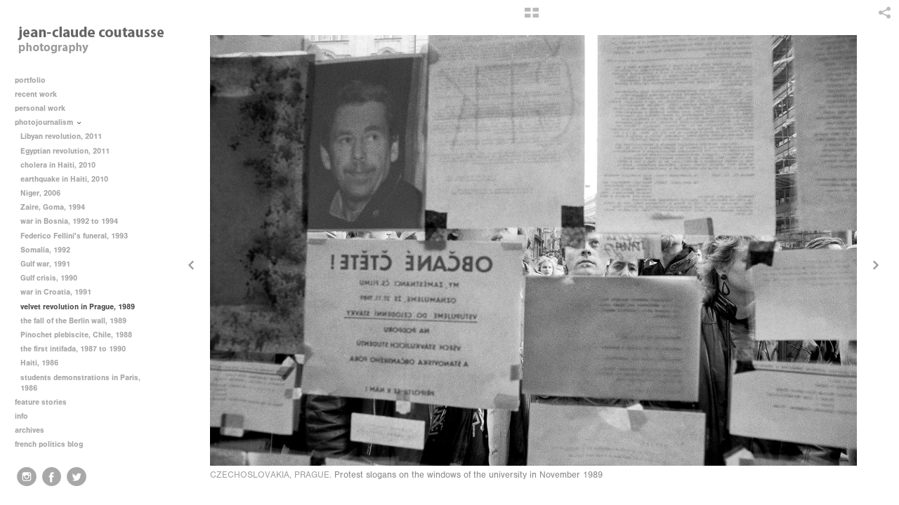

--- FILE ---
content_type: text/html; charset=UTF-8
request_url: http://www.coutausse.com/photojournalism/velvet-revolution-in-prague-1989/prague-06/
body_size: 84701
content:
<!DOCTYPE html>
<html lang="en">
	<head>
		<meta charset="utf-8">
		<title>prague-06: velvet revolution in Prague, 1989: photojournalism: </title>
		<meta name="viewport" id="viewport" content="width=device-width, initial-scale=1.0" />
		<meta name="description" content="">
		<meta name="keywords" content="">
		<meta name="author" content="Neon Sky Creative Media System">
		<meta name="apple-mobile-web-app-capable" content="yes" />
		
		<!-- Schema.org Data -->
		<meta itemscope itemtype="http://schema.org/CreativeWork" />
		<meta itemprop="url" content="http://www.coutausse.com/photojournalism/velvet-revolution-in-prague-1989/prague-06/" />
		<meta itemprop="name" content="velvet revolution in Prague, 1989" />
		<meta itemprop="headline" content="prague-06: velvet revolution in Prague, 1989: photojournalism: " />
		<meta itemprop="description" content="" />
		<meta itemprop="image" content="http://storage.lightgalleries.net/4d94b54a4bef7/images/prague-06.jpg" />

		<!-- Open Graph Data -->
		<meta property="og:url" content="http://www.coutausse.com/photojournalism/velvet-revolution-in-prague-1989/prague-06/" />
		<meta property="og:type" content="website" />
		<meta property="og:title" content="velvet revolution in Prague, 1989" />
		<meta property="og:description" content="" />
		<meta property="og:image" content="http://storage.lightgalleries.net/4d94b54a4bef7/images/prague-06.jpg" />

		<!-- Twitter Card Data -->
		<meta name="twitter:card" value="summary">
		<meta name="twitter:title" content="velvet revolution in Prague, 1989">
		<meta name="twitter:description" content="">
		<meta name="twitter:image" content="http://storage.lightgalleries.net/4d94b54a4bef7/images/prague-06.jpg">
        
        <script>
            // makes crawler html not visible before app load
            document.write('<style>body.noscript #content.noscript{display:none}</style>');
        </script>

		<!-- styles -->
		<style>
            /* define here to cover until css loads*/
            .hide-entry{display:none;}
        </style>
		<link href="http://site.neonsky.com/4.18.1-s3-fix/css/site.css" rel="stylesheet">
		
		<link href="http://site.neonsky.com/4.18.1-s3-fix/api/styles/guid/4d94b54a4bef7/template/2/layout/54759/custom.css" rel="stylesheet">
		
	
			
		<!-- fallback thumb display for social media that does not use Open Graph -->
		<link href="http://storage.lightgalleries.net/4d94b54a4bef7/images/prague-06.jpg" rel="image_src" />
			
    <!-- HTML5 shim and Respond.js IE8 support of HTML5 elements and media queries -->
    <!--[if lt IE 9]>
      <script src="https://oss.maxcdn.com/libs/html5shiv/3.6.2/html5shiv.js"></script>
      <script src="https://oss.maxcdn.com/libs/respond.js/1.3.0/respond.min.js"></script>
    <![endif]-->
				
	<!-- typekit -->
    		 <script type="text/javascript" src="http://use.typekit.net/ik/[base64].js"></script>
         <script type="text/javascript">try{Typekit.load();}catch(e){}</script>
			
	<link rel="image_src" href="http://coutausse.com/content/photos/afb.jpg" />        <!-- Google Analytics -->
<script>
(function(i,s,o,g,r,a,m){i['GoogleAnalyticsObject']=r;i[r]=i[r]||function(){
(i[r].q=i[r].q||[]).push(arguments)},i[r].l=1*new Date();a=s.createElement(o),
m=s.getElementsByTagName(o)[0];a.async=1;a.src=g;m.parentNode.insertBefore(a,m)
})(window,document,'script','//www.google-analytics.com/analytics.js','ga');
ga('create', 'UA-20500575-1', 'auto');
ga('send', 'pageview');
//var pageTracker;// tmp to try and get around undefined
</script>

<!-- End Google Analytics -->
 
	</head>
	
	<body class="noscript loading">
		
    <div id="container">
        <div id="content" class="noscript" role="main"> 
        <div id="column" class="noscript">   		
			<div id="header">	
				<div><span class="siteTitle">coutausse.com</span></div>
			</div>
            <div id="html-content" class="noscript">                        
				<h1 class="pageTitle">photojournalism: velvet revolution in Prague, 1989: prague-06</h1>
<div id="image-container">
	<div id="image-actual">
	   <img class="modImg" src="http://storage.lightgalleries.net/4d94b54a4bef7/images/prague-06.jpg" width="100%" height="auto" alt="Protest slogans on the windows  of the university in November 1989" title=""/>
    </div>
		<div id="image-caption">
					<strong>Czechoslovakia, Prague</strong><br>
		<p>Protest slogans on the windows  of the university in November 1989&nbsp;</p>		</div>
</div>				
				<div id="allCategoryLinks">
    <ul><li ><a href="/portfolio/">portfolio</a></li><li class="parent active"><span>recent work</span><ul><li ><a href="/recent-work/paris-at-time-of-covid-19-2020/">Paris at time of Covid-19, 2020</a></li><li ><a href="/recent-work/paris-notre-dame-on-fire-2019/">Paris, Notre-Dame on fire, 2019</a></li><li ><a href="/recent-work/new-caledonia-2017/">New Caledonia, 2017</a></li><li ><a href="/recent-work/in-terra-sancta-2008-to-2010/">In Terra Sancta, 2008 to 2010</a></li></ul></li><li class="parent active"><span>personal work</span><ul><li ><a href="/personal-work/sofia-bulgaria-2011/">Sofia, Bulgaria, 2011</a></li><li ><a href="/personal-work/guadeloupe-2009/">Guadeloupe, 2009</a></li><li ><a href="/personal-work/on-the-steps-of-che-guevara-2007/">on the steps of Che Guevara, 2007</a></li><li ><a href="/personal-work/voodoo-in-haiti-1994-to-1997/">voodoo in Haiti, 1994 to 1997</a></li><li ><a href="/personal-work/voodoo-in-benin-1998/">voodoo in Benin, 1998</a></li><li ><a href="/personal-work/japan-1999/">Japan, 1999</a></li></ul></li><li class="parent active"><span>photojournalism</span><ul><li ><a href="/photojournalism/libyan-revolution-2011/">Libyan revolution, 2011</a></li><li ><a href="/photojournalism/egyptian-revolution-2011/">Egyptian revolution, 2011</a></li><li ><a href="/photojournalism/cholera-in-haiti-2010/">cholera in Haiti, 2010</a></li><li ><a href="/photojournalism/earthquake-in-haiti-2010/">earthquake in Haiti, 2010 </a></li><li ><a href="/photojournalism/niger-2006/">Niger, 2006</a></li><li ><a href="/photojournalism/zaire-goma-1994/">Zaire, Goma, 1994</a></li><li ><a href="/photojournalism/war-in-bosnia-1992-to-1994/">war in Bosnia, 1992 to 1994</a></li><li ><a href="/photojournalism/federico-fellinis-funeral-1993/">Federico Fellini's funeral, 1993</a></li><li ><a href="/photojournalism/somalia-1992/">Somalia, 1992</a></li><li ><a href="/photojournalism/gulf-war-1991/">Gulf war, 1991</a></li><li ><a href="/photojournalism/gulf-crisis-1990/">Gulf crisis, 1990</a></li><li ><a href="/photojournalism/war-in-croatia-1991/">war in Croatia, 1991</a></li><li ><a href="/photojournalism/velvet-revolution-in-prague-1989/">velvet revolution in Prague, 1989</a></li><li ><a href="/photojournalism/the-fall-of-the-berlin-wall-1989/">the fall of the Berlin wall, 1989</a></li><li ><a href="/photojournalism/pinochet-plebiscite-chile-1988/">Pinochet plebiscite, Chile, 1988</a></li><li ><a href="/photojournalism/the-first-intifada-1987-to-1990/">the first intifada, 1987 to 1990</a></li><li ><a href="/photojournalism/haiti-1986/">Haiti, 1986</a></li><li ><a href="/photojournalism/students-demonstrations-in-paris-1986/">students demonstrations in Paris, 1986</a></li></ul></li><li class="parent active"><span>feature stories</span><ul><li ><a href="/feature-stories/antwerp-harbour-2010/">Antwerp harbour, 2010</a></li><li ><a href="/feature-stories/iquitos-peru-2005/">Iquitos, Peru, 2005</a></li><li ><a href="/feature-stories/coffee-in-ethiopia-2004/">coffee in Ethiopia, 2004</a></li><li ><a href="/feature-stories/haiti-port-au-prince-2003/">Haiti, Port-au-Prince, 2003</a></li><li ><a href="/feature-stories/haiti-cap-haitien-2003/">Haiti, Cap-Haitien, 2003</a></li><li ><a href="/feature-stories/etosha-namibia-2003/">Etosha, Namibia, 2003</a></li><li ><a href="/feature-stories/jamaican-rastas-2001/">Jamaican Rastas, 2001</a></li><li ><a href="/feature-stories/provence-france-2000/">Provence, France, 2000</a></li><li ><a href="/feature-stories/new-zealand-haka-2000/">New Zealand, Haka, 2000</a></li><li ><a href="/feature-stories/colombia-1998/">Colombia, 1998</a></li><li ><a href="/feature-stories/going-to-timbuktu-1994-and-1995/">going to Timbuktu, 1994 and 1995</a></li><li ><a href="/feature-stories/end-of-life-1994/">end of life, 1994</a></li></ul></li><li class="parent active"><span>info</span><ul><li ><a href="/info/biography/">biography</a></li><li ><a href="/info/awards/">awards</a></li><li ><a href="/info/exhibitions/">exhibitions</a></li><li ><a href="/info/contact/">contact</a></li></ul></li><li class="parent active"><span>archives</span><ul><li ><a href="http://www.divergence-images.com/jean-claude-coutausse/" target="_blank">divergence-images.com</a></li></ul></li><li ><a href="http://www.bainsdefoule.com" target="_blank">french politics blog</a></li></ul>	
</div>				<!-- writes out the languages menu -->
	
			</div>

                
                </div>     
            </footer>
            <!-- close the off-canvas menu--> 
            <a class="exit-off-canvas"></a>
        </main>
    </div>
</div>  	     				 		      
        <script>     
	    		 	var data = {"config":{"loginRedirectID":"","appVersion":"4.18.1-s3-fix","apiAccessUrl":"http:\/\/www.coutausse.com\/api.php\/4.18.1-s3-fix\/api","serviceDomain":"site.neonsky.com","serviceAccessUrl":"http:\/\/site.neonsky.com\/4.18.1-s3-fix","siteAccessUrl":"http:\/\/www.coutausse.com","isPreview":false,"isAlias":false,"isTesting":false,"siteGUID":"4d94b54a4bef7","clientID":"2834","layoutID":"54759","layoutPassed":false,"templateID":"2","route":"photojournalism\/velvet-revolution-in-prague-1989\/prague-06","queryString":[],"activeSlug":"photojournalism\/velvet-revolution-in-prague-1989","apikey":"9881837ca2fad9d7ec79f61179fff5a635850da6","languageID":"en","languageUrlSegement":"","siteCopyright":"","pdfCreatorDomain":"pdfcreator.neonsky.com","pdfCreatorVersion":"1.6","pdfHtmlOutput":false,"uiLabels":{"copyright":"Copyright","singles":"Singles","contact_sheet":"Contact Sheet","slide_show":"Slide Show","enter_gallery":"Enter Gallery","previous":"Prev","next":"Next","of":"of","click_image_to_close":"Click Image to Close","info":"info","login":"Login","site_design_by":"Site design","loading":"Loading","password":"Password","invalid_credentials":"Invalid login or password.","exit":"Exit","try_again":"Try Again","cancel":"Cancel","enter":"Enter","view_contact_sheet":"View Contact Sheet","image_caption":"Caption","overview":"Overview","view_singles":"View Singles","view_slide_show":"View Slide Show","images":"Images","viewing_options":"Viewing Options","loading_image":"Loading Image","menu":"menu","fullscreen":"Enter Full Screen","exit_fullscreen":"Exit Full Screen"},"fullCopyright":""},"siteAccessUrl":"http:\/\/www.coutausse.com","serviceDomain":"site.neonsky.com","serviceAccessUrl":"http:\/\/site.neonsky.com\/4.18.1-s3-fix","apiAccessUrl":"http:\/\/www.coutausse.com\/api.php\/4.18.1-s3-fix\/api","serviceStaticPath":"http:\/\/site.neonsky.com\/4.18.1-s3-fix","mediaSources":["http:\/\/storage.lightgalleries.net","http:\/\/cdn.lightgalleries.net"],"site":{"domain":"coutausse.com","siteTitle":null,"copyright":"","indexLabel":"Index","metaTitle":null,"metaDescription":null,"footer":"","metaKeywords":null,"htmlSiteLogoWidth":"210","htmlSiteLogoHeight":"40","google_analytics_accountID":"UA-20500575-1","googleTrackingCodeType":"1","googleTrackingUseDisplayAdvertising":"0","mediaSource":"STORAGE","custom_tracking_code":"","customTrackingCodeLocation":"HEAD","nonModSiteURLs":"","jsSnippets":null,"typeKitScriptURL":"http:\/\/use.typekit.net\/ik\/[base64].js","typeKitInstantToken":"[base64]","splash_title":null,"splash_subtitle":null,"splash_email":null,"hasMultipleLanguages":false,"homeSectionID":"87458","settings":{"concatLevel1Headings":true,"":"0","c_LOGO":"DF2E01","c_TEXT_MAIN":"8C8C8C","primaryTextColor":"8C8C8C","c_NAV_TEXT":"8C8C8C","navBarTextColor":"8C8C8C","c_BACKGROUND":"FFFFFF","siteBackgroundColor":"FFFFFF","c_MENU_BG_ROLLOVER":"FFFFFF","menuItemRolloverColor":"FFFFFF","c_MATTE":"FFFFFF","contentAreaBackgroundColor":"FFFFFF","c_SPLASH_BACKGROUND":"FFFFFF","c_TEXT_SECONDARY":"BDBDBD","secondaryTextColor":"BDBDBD","c_NAV_TEXT_ROLLOVER":"CCCCCC","navBarTextRolloverColor":"CCCCCC","c_MENU_TEXT":"4C4C4C","menuTextColor":"4C4C4C","c_MENU_LINES":"575757","menuLineColor":"575757","c_THUMB_BG":"FFFFFF","c_THUMB_BG_UNUSED":"FFFFFF","c_SPLASH_TEXT":"FFFFFF","c_MENU_COLUMN":"FFFFFF","verticalMenuColumnColor":"FFFFFF","c_PHOTO_BORDER":"FFFFFF","imageBorderColor":"FFFFFF","c_THUMB_NAV_TEXT":"FFFFFF","thumbNavTextColor":"FFFFFF","c_THUMB_NAV_OUTLINE":"777777","thumbNavItemOutlineColor":"777777","c_THUMB_NAV_ARROW":"AF0A2B","thumbNavIconColor":"AF0A2B","c_NAV_BAR_COLUMN":"FFFFFF","c_NAV_BAR_MATTE":"FFFFFF","c_csThumbBorder":"FFFFFF","usePNGLogo":true,"useCustomCSS":false,"customCSSPath":"","headerBarConfig":"1","headerBarBranding":"1","customHeaderBarBrandingPath":"","hiddenMenuSide":"2","startupConfiguration":"1","globalSplashSWFSAlign":"2","isSizeToFitScreen":false,"displaySplashOnMobile":true,"useFlash":true,"menuRemainHidden":false,"isSplashPublic":true,"promptToDownloadFlash":false,"LOGO_ALIGNMENT":"1","OVERVIEW_CONFIG":"1","startupOptions":"1","VIEW_OPS_ALIGNMENT":"2","INTRO_TYPE":"1","splashSWFSAlign":"2","USE_LOADBAR_TEXT":true,"USE_LOADBAR_LINES":true,"DESIGNATE_VISITED_CATS":true,"sizeToFitScreen":false,"MENU_COLUMN_ALIGNMENT":"1","MENU_TEXT_ALIGNMENT":"1","PHOTO_BORDER":"0","PHOTO_BUFFER":"40","CONTACT_SHEET_LAYOUT":"2","CAPTION_CONFIG":"2","CAPTION_WIDTH_CONFIG":"2","CAPTION_WIDTH_PERCENT":"100","CAPTION_ALIGNMENT":"2","ANC_PHOTO_TYPE":"2","ANC_LAYOUT_CONFIG":"2","TEXT_CASE_INTERFACE":"2","INTRO_LAYOUT_CONFIG":"2","SITE_FONT":"2","TEXT_CASE_CATEGORIES":"2","CUSTOM_LOGO":"logo.swf","LOGO_CONFINED":true,"LOGO_BUFFER_LEFT":"24","LOGO_BUFFER_TOP":"37","LOGO_BUFFER_RIGHT":"0","LOGO_BUFFER_BOTTOM":"25","COLORIZE_LOGO":false,"LOAD_ANIM_TYPE":"6","INCLUDE_INTRO_MENU_ITEM":false,"MENU_CATEGORY_ORDER":"2","CAPTION_POSITION":"1","audioSetID":"1","SEQ_NAV_SAME_BAR_THUMB_NAV":false,"NAV_BAR_CONFINED_MATTE":true,"AUTO_HIDE_THUMB_NAV_BUTTONS":true,"THUMB_NAV_ALIGNMENT":"2","USE_SUB_NAV_BEVELS":false,"eieScrollIconDown":"","subnavigationStyle":"2","navIconStyle":"6","eieScreenNavIconBack":"","screenToScreenButtonStyle":"2","subnavIconSize":"2","eieScreenNavIconNext":"","eieThumbNavIconBack":"","eieThumbNavIconNext":"","menuColumnBGPatternID":"1","menuColumnBGPosition":"1","eieMenuColumnBGPattern":"","useMenuLines":false,"useMenuRolloverBG":false,"eieMenuColumnBottomElement":"","menuColumnBottomElementBottomBuffer":"0","menuColumnBottomElementHorizontalBuffer":"0","menuColumnBottomElementAlignment":"1","eieMenuIconCurrent":"","eieMenuIconParent":"","eieScrollIconUp":"","eieSiteBGPattern":"","siteBackgroundPosition":"1","siteBGPatternID":"1","menuColumnBGPatternMasked":true,"menuColumnColorized":true,"matteColorized":true,"navBarsColorized":true,"menuColumnTopElementID":"1","menuColumnBottomElementID":"1","eieMenuColumnTopElement":"","menuColumnTopElementAlignment":"1","menuColumnTopElementTopBuffer":"0","menuColumnTopElementHorizontalBuffer":"0","menuColumnTopElementMasked":true,"menuColumnBottomElementMasked":false,"overlayScrimOpacity":".5","overlayBorderThickness":"0","overlayMatteThickness":"0","usePNGLogoInHTMLSite":true,"menuColumnBottomElementLinkURL":"","menuColumnBottomElementLinkTarget":"1","initialViewMode":"1","fontSize":"1","showFullScreenButton":true,"hideCopyright":true,"siteMarginTop":"0","siteMarginRight":"0","siteMarginBottom":"0","siteMarginLeft":"0","menuColumnWidthConfig":"1","menuColumnWidth":"0","socialMediaShareButtons":"3","csThumbBGDims":"1","csThumbBorderThickness":"3","useCSThumbDropShadow":true,"csThumbBGBehavior":"3","customCSS":"","menuTopBuffer":"0","socialMediaLinks":"32767","socialMediaLinkGround":"1","isSiteFooterVisible":true,"dimNonSelectedMenuItems":true,"initLoadingAnimationDisplayDelay":"1000","verticalMenuHeader":"<%== primaryAsset %>","verticalMenuHeaderMarginTop":"37","verticalMenuHeaderMarginRight":"0","verticalMenuHeaderMarginBottom":"25","verticalMenuHeaderMarginLeft":"24","verticalMenuHeaderAssetMaxScale":"100","verticalMenuHeaderContentHorizAlign":"1","verticalMenuHeaderAssetFilename":"logo_re","verticalMenuHeaderHeight":"0","verticalMenuFooterHeight":"0","verticalMenuFooter":"<%== socialMediaLinks %><%== customFooter %>","verticalMenuFooterMarginTop":"20","verticalMenuFooterMarginRight":"20","verticalMenuFooterMarginBottom":"20","verticalMenuFooterMarginLeft":"20","verticalMenuFooterAssetMaxScale":"50","verticalMenuFooterContentHorizAlign":"1","verticalMenuFooterAssetFilename":"","verticalMenuMiddleMarginTop":"0","verticalMenuMiddleMarginRight":"14","verticalMenuMiddleMarginBottom":"0","verticalMenuMiddleMarginLeft":"14","verticalMenuHeaderHeightConfig":"1","verticalMenuFooterHeightConfig":"1","verticalMenuWidthConfig":"2","verticalMenuWidth":"234","headerLeftAsset":"","headerCenterAsset":"","headerRightAsset":"","isHeaderConfinedToContentArea":true,"isFooterConfinedToContentArea":true,"headerLeft":"","headerCenter":"","headerRight":"","verticalMenuMiddle":"","verticalMenuMiddleAssetFilename":"","verticalMenuMiddleAssetMaxScale":"50","verticalMenuMiddleContentHorizAlign":"2","menuType":"1","headerLeftAssetMaxScale":"50","headerCenterAssetMaxScale":"50","headerRightAssetMaxScale":"50","headerLeftTopMargin":"0","headerLeftRightMargin":"0","headerLeftBottomMargin":"0","headerLeftLeftMargin":"0","headerCenterTopMargin":"0","headerCenterRightMargin":"0","headerCenterBottomMargin":"0","headerCenterLeftMargin":"0","headerRightTopMargin":"0","headerRightRightMargin":"0","headerRightBottomMargin":"0","headerRightLeftMargin":"0","verticalMenuHeaderAssetExtension":".png","verticalMenuMiddleAssetExtension":"","verticalMenuFooterAssetExtension":"","panelMenuHeader":"<%== primaryAsset %>","panelMenuHeaderContentHorizAlign":"1","panelMenuHeaderHeightConfig":"1","panelMenuHeaderHeight":"0","panelMenuHeaderAssetFilename":"logo_re","panelMenuHeaderAssetExtension":".png","panelMenuHeaderAssetMaxScale":"100","panelMenuFooter":"<%== socialMediaLinks %><%== customFooter %>","panelMenuFooterContentHorizAlign":"1","panelMenuFooterHeight":"0","panelMenuFooterHeightConfig":"1","panelMenuFooterAssetFilename":"\/content\/interface-elements\/custom-logos\/logo.png","panelMenuFooterAssetExtension":"","panelMenuFooterAssetMaxScale":"50","showSelectedItemMenuIcons":false,"allowSiteWidePinchZoom":false,"hideScrollbars":false,"PHOTO_BORDER_SIZE":"0","PHOTO_BORDER_BUFFER":"40","templateID":"2","LOGO_GROUND":"none","viewProps":{"fontLabel":"Sans Strong","systemKitID":"ino3btn","fontFamilyTitle":"\"ns-mod-font-set-2\",sans-serif","fontFamilyBody":"\"ns-mod-font-set-2\",sans-serif","pdfFontFamilyTitle":"\"nimbus-sans\",sans-serif","pdfFontFamilyBody":"\"nimbus-sans\",sans-serif","titleSize":"20","titleWeight":"700","titleLineHeight":"1.20","titleLetterSpacing":"normal","siteTitleSize":"17","siteTitleWeight":"700","bodyCopySize":"13","bodyCopyWeight":"400","bodyCopyLineHeight":"1.30","bodyCopyLetterSpacing":"normal","pdfTitleSize":"12","pdfTitleLineHeight":"10.00","pdfTitleWeight":"500","pdfTitleLetterSpacing":"normal","pdfBodyCopySize":"9","pdfBodyCopyWeight":"300","pdfBodyCopyLetterSpacing":"normal","pdfBodyCopyLineHeight":"10.00","pdfCaptionHeight":"40","secondaryNavWeight":"700","secondaryNavLineHeight":"1.50","secondaryNavLetterSpacing":"normal","sizeID":"1","menuTextSize":"0.85","menuTextWeight":"700","menuTextLineHeight":"1.20","menuTextLetterSpacing":"0rem","menuTextChildSize":"0.85","menuTextChildLineHeight":"1.20","menuTextChildWeight":"700","menuTextChildLetterSpacing":"0rem","secondaryNavSize":"11","fontGroup":"1","margin":0,"border":"0","padding":0,"buffer":6,"topBuffer":0,"bottomBuffer":0,"leftBuffer":0,"rightBuffer":10},"verticalMenuHeaderAsset":"http:\/\/storage.lightgalleries.net\/4d94b54a4bef7\/images\/logo_re-1.png","verticalMenuHeaderAssetWidth":"210","verticalMenuHeaderAssetHeight":"40","verticalMenuMiddleAsset":"","verticalMenuFooterAsset":"","horizontalMenuHeaderAsset":"\/content\/interface-elements\/custom-logos\/logo.png","horizontalMenuHeaderMarginTop":"37","horizontalMenuHeaderMarginBottom":"25","horizontalMenuHeaderMarginLeft":"24","horizontalMenuHeaderMarginRight":"0","panelMenuHeaderAsset":"http:\/\/storage.lightgalleries.net\/4d94b54a4bef7\/images\/logo_re-1.png","panelMenuHeaderAssetWidth":"210","panelMenuHeaderAssetHeight":"40","panelMenuHeaderMarginTop":"37","panelMenuHeaderMarginBottom":"25","panelMenuHeaderMarginLeft":"24","panelMenuHeaderMarginRight":"0","panelMenuMiddleMarginTop":0,"panelMenuMiddleMarginBottom":0,"panelMenuMiddleMarginLeft":10,"panelMenuMiddleMarginRight":10,"panelMenuFooterMarginTop":0,"panelMenuFooterMarginBottom":0,"panelMenuFooterMarginLeft":0,"panelMenuFooterMarginRight":0,"popupMenuHeaderAsset":"\/content\/interface-elements\/custom-logos\/logo.png","popupMenuHeaderMarginTop":"37","popupMenuHeaderMarginBottom":"25","popupMenuHeaderMarginLeft":"24","popupMenuHeaderMarginRight":"0","galleryProps":{"slideTransitionType":"2","slideDelay":"3000","slideDuration":"1000","slideDurationIn":"1000","slideDurationOut":"1000","slideDurationCross":"1000"},"introSlideProps":{"slideTransitionType":"2","slideDelay":"2000","slideDuration":"2000","slideDurationIn":"2000","slideDurationOut":"2000","slideDurationCross":"1000"},"textSlideProps":{"slideTransitionType":"2","slideDuration":"2000","slideDelay":"2000","slideDurationIn":"2000","slideDurationOut":"2000","slideDurationCross":"2000"},"socialMediaShare":[{"serviceID":"1","title":"Facebook","url":"https:\/\/www.facebook.com\/sharer.php?u=VAL1&t=VAL2","className":"facebook-squared"},{"serviceID":"2","title":"Twitter","url":"https:\/\/twitter.com\/share?url=VAL1&text=VAL2","className":"twitter-squared"}],"socialMedia":[{"linkTypeID":"5","title":"Instagram","url":"https:\/\/instagram.com\/coutausse","className":"instagram"},{"linkTypeID":"2","title":"Facebook","url":"https:\/\/facebook.com\/jeanclaude.coutausse","className":"facebook"},{"linkTypeID":"9","title":"Twitter","url":"https:\/\/twitter.com\/coutausse","className":"twitter"}]}},"sections":[{"sectionID":"87458","active":"1","parentNode":"0","sortOrder":"0","categoryType":"2","behaviorID":"2","viewID":"23","showInMainNav":"0","olderSibling":"0","youngerSibling":"0","linkURL":"","linkTarget":"","username":"","password":"","action":"flashIntroScreen","sectionThumb":"","title":"intro","heading":null,"metaTitle":null,"metaDescription":null,"metaKeywords":null,"viewProps":{"autoAdvance":"1","slideshowInterruptEnabled":"0","showImageFilenames":false,"showImageNumber":false,"usePrevNextNav":false,"useThumbNav":false,"useFlankingNav":0},"titles":["intro"],"metaTitles":[""],"headings":[""],"slug":"intro","children":[]},{"sectionID":"91484","active":"1","parentNode":"0","sortOrder":"0","categoryType":"1","behaviorID":"1","viewID":"2","showInMainNav":"1","olderSibling":"0","youngerSibling":"87819","linkURL":"","linkTarget":"","username":"","password":"","action":"gridScreen","sectionThumb":"","title":"portfolio","heading":null,"metaTitle":null,"metaDescription":null,"metaKeywords":null,"viewProps":{"showOverview":false,"cellSize":1,"buffer":1,"showHeading":false,"galleryTextLayout":1,"showImageTitlesEtc":true,"imageTextLayout":1,"startInSingles":true,"gridLayoutNew":2,"showImageFilenames":false,"showImageNumber":false,"usePrevNextNav":false,"useThumbNav":false},"titles":["portfolio"],"metaTitles":[""],"headings":[""],"slug":"portfolio","children":[]},{"sectionID":"87819","active":"1","parentNode":"0","sortOrder":"0","categoryType":"1","behaviorID":"1","viewID":"20","showInMainNav":"1","olderSibling":"91484","youngerSibling":"87713","linkURL":"","linkTarget":"","username":"","password":"","action":"flashGalleryScreen","sectionThumb":"","title":"recent work","heading":null,"metaTitle":null,"metaDescription":null,"metaKeywords":null,"viewProps":{"showImageFilenames":false,"showImageNumber":false,"usePrevNextNav":true,"useThumbNav":false,"captionConfig":"2","overviewConfig":"1","overviewWithFirstImageLayout":"2","showOverview":true,"showHeading":true,"showImageTitlesEtc":true,"imageTextLayout":2,"useFlankingNav":0},"titles":["recent work"],"metaTitles":[""],"headings":[""],"slug":"recent-work","children":[{"sectionID":"178878","active":"1","parentNode":"87819","sortOrder":"0","categoryType":"1","behaviorID":"1","viewID":"2","showInMainNav":"1","olderSibling":"0","youngerSibling":"178759","linkURL":"","linkTarget":"","username":"","password":"","action":"gridScreen","sectionThumb":"","title":"Paris at time of Covid-19, 2020","heading":null,"metaTitle":null,"metaDescription":null,"metaKeywords":null,"viewProps":{"showOverview":false,"cellSize":1,"buffer":1,"showHeading":false,"galleryTextLayout":1,"showImageTitlesEtc":true,"imageTextLayout":1,"startInSingles":true,"gridLayoutNew":2,"showImageFilenames":false,"showImageNumber":false,"usePrevNextNav":false,"useThumbNav":false},"titles":["recent work","Paris at time of Covid-19, 2020"],"metaTitles":["",""],"headings":["",""],"slug":"recent-work\/paris-at-time-of-covid-19-2020","children":[]},{"sectionID":"178759","active":"1","parentNode":"87819","sortOrder":"0","categoryType":"1","behaviorID":"1","viewID":"2","showInMainNav":"1","olderSibling":"178878","youngerSibling":"173932","linkURL":"","linkTarget":"","username":"","password":"","action":"gridScreen","sectionThumb":"","title":"Paris, Notre-Dame on fire, 2019","heading":null,"metaTitle":null,"metaDescription":null,"metaKeywords":null,"viewProps":{"showOverview":false,"cellSize":1,"buffer":1,"showHeading":false,"galleryTextLayout":1,"showImageTitlesEtc":true,"imageTextLayout":1,"startInSingles":true,"gridLayoutNew":2,"showImageFilenames":false,"showImageNumber":false,"usePrevNextNav":false,"useThumbNav":false},"titles":["recent work","Paris, Notre-Dame on fire, 2019"],"metaTitles":["",""],"headings":["",""],"slug":"recent-work\/paris-notre-dame-on-fire-2019","children":[]},{"sectionID":"173932","active":"1","parentNode":"87819","sortOrder":"0","categoryType":"1","behaviorID":"1","viewID":"2","showInMainNav":"1","olderSibling":"178759","youngerSibling":"90471","linkURL":"","linkTarget":"","username":"","password":"","action":"gridScreen","sectionThumb":"","title":"New Caledonia, 2017","heading":null,"metaTitle":null,"metaDescription":null,"metaKeywords":null,"viewProps":{"showOverview":false,"cellSize":1,"buffer":1,"showHeading":false,"galleryTextLayout":1,"showImageTitlesEtc":true,"imageTextLayout":1,"startInSingles":true,"gridLayoutNew":2,"showImageFilenames":false,"showImageNumber":false,"usePrevNextNav":false,"useThumbNav":false},"titles":["recent work","New Caledonia, 2017"],"metaTitles":["",""],"headings":["",""],"slug":"recent-work\/new-caledonia-2017","children":[]},{"sectionID":"90471","active":"1","parentNode":"87819","sortOrder":"0","categoryType":"1","behaviorID":"1","viewID":"2","showInMainNav":"1","olderSibling":"173932","youngerSibling":"0","linkURL":"","linkTarget":"","username":"","password":"","action":"gridScreen","sectionThumb":"","title":"In Terra Sancta, 2008 to 2010","heading":null,"metaTitle":"Coutausse photography: 2008 to 2010, In Terra Sancta","metaDescription":null,"metaKeywords":"religion,holy earth,holy land,israel,palestine,jerusalem,photography,photojournalism,ramallah,neguev","viewProps":{"showOverview":false,"cellSize":1,"buffer":1,"showHeading":false,"galleryTextLayout":1,"showImageTitlesEtc":true,"imageTextLayout":1,"startInSingles":true,"gridLayoutNew":2,"showImageFilenames":false,"showImageNumber":false,"usePrevNextNav":false,"useThumbNav":false},"titles":["recent work","In Terra Sancta, 2008 to 2010"],"metaTitles":["","Coutausse photography: 2008 to 2010, In Terra Sancta"],"headings":["",""],"slug":"recent-work\/in-terra-sancta-2008-to-2010","children":[]}]},{"sectionID":"87713","active":"1","parentNode":"0","sortOrder":"0","categoryType":"1","behaviorID":"1","viewID":"20","showInMainNav":"1","olderSibling":"87819","youngerSibling":"87830","linkURL":"","linkTarget":"","username":"","password":"","action":"flashGalleryScreen","sectionThumb":"","title":"personal work","heading":null,"metaTitle":null,"metaDescription":null,"metaKeywords":null,"viewProps":{"showImageFilenames":false,"showImageNumber":false,"usePrevNextNav":true,"useThumbNav":false,"captionConfig":"2","overviewConfig":"1","overviewWithFirstImageLayout":"2","showOverview":true,"showHeading":true,"showImageTitlesEtc":true,"imageTextLayout":2,"useFlankingNav":0},"titles":["personal work"],"metaTitles":[""],"headings":[""],"slug":"personal-work","children":[{"sectionID":"115040","active":"1","parentNode":"87713","sortOrder":"0","categoryType":"1","behaviorID":"1","viewID":"2","showInMainNav":"1","olderSibling":"0","youngerSibling":"90431","linkURL":"","linkTarget":"","username":"","password":"","action":"gridScreen","sectionThumb":"","title":"Sofia, Bulgaria, 2011","heading":null,"metaTitle":null,"metaDescription":null,"metaKeywords":"Bulgaria,Bulgarie,Sofia,photography,photojournalism","viewProps":{"showOverview":false,"cellSize":1,"buffer":1,"showHeading":false,"galleryTextLayout":1,"showImageTitlesEtc":true,"imageTextLayout":1,"startInSingles":true,"gridLayoutNew":2,"showImageFilenames":false,"showImageNumber":false,"usePrevNextNav":false,"useThumbNav":false},"titles":["personal work","Sofia, Bulgaria, 2011"],"metaTitles":["",""],"headings":["",""],"slug":"personal-work\/sofia-bulgaria-2011","children":[]},{"sectionID":"90431","active":"1","parentNode":"87713","sortOrder":"0","categoryType":"1","behaviorID":"1","viewID":"2","showInMainNav":"1","olderSibling":"115040","youngerSibling":"90397","linkURL":"","linkTarget":"","username":"","password":"","action":"gridScreen","sectionThumb":"","title":"Guadeloupe, 2009","heading":null,"metaTitle":null,"metaDescription":"Portrait of an island","metaKeywords":"french indies,guadeloupe,pointe-a-pitre,carnival,beach,photography,police,rum,crack","viewProps":{"showOverview":false,"cellSize":1,"buffer":1,"showHeading":false,"galleryTextLayout":1,"showImageTitlesEtc":true,"imageTextLayout":1,"startInSingles":true,"gridLayoutNew":2,"showImageFilenames":false,"showImageNumber":false,"usePrevNextNav":false,"useThumbNav":false},"titles":["personal work","Guadeloupe, 2009"],"metaTitles":["",""],"headings":["",""],"slug":"personal-work\/guadeloupe-2009","children":[]},{"sectionID":"90397","active":"1","parentNode":"87713","sortOrder":"0","categoryType":"1","behaviorID":"1","viewID":"2","showInMainNav":"1","olderSibling":"90431","youngerSibling":"87714","linkURL":"","linkTarget":"","username":"","password":"","action":"gridScreen","sectionThumb":"","title":"on the steps of Che Guevara, 2007","heading":null,"metaTitle":null,"metaDescription":"A journey through Argentina, Chile, Bolivia Peru and Cuba on the footsteps of Ernesto \u2018Che\u2019 Guevara, 40 years after his death","metaKeywords":"argentina,chile,peru,bolivia,cuba,south america,che,guevara,revolution,road of the che","viewProps":{"showOverview":false,"cellSize":1,"buffer":1,"showHeading":false,"galleryTextLayout":1,"showImageTitlesEtc":true,"imageTextLayout":1,"startInSingles":true,"gridLayoutNew":2,"showImageFilenames":false,"showImageNumber":false,"usePrevNextNav":false,"useThumbNav":false},"titles":["personal work","on the steps of Che Guevara, 2007"],"metaTitles":["",""],"headings":["",""],"slug":"personal-work\/on-the-steps-of-che-guevara-2007","children":[]},{"sectionID":"87714","active":"1","parentNode":"87713","sortOrder":"0","categoryType":"1","behaviorID":"1","viewID":"2","showInMainNav":"1","olderSibling":"90397","youngerSibling":"87715","linkURL":"","linkTarget":"","username":"","password":"","action":"gridScreen","sectionThumb":"","title":"voodoo in Haiti, 1994 to 1997","heading":null,"metaTitle":null,"metaDescription":"Voodoo in Haiti : Exploration of the imaginative world of the Haitian farmers following the voodoo cult","metaKeywords":"haiti, carib, caribbean, voodoo, cabaret, plaine du nord, plaine-du-nord, gonaives, soukri, soukry, petionville, souvenance, saut d'eau, saut-d'eau, croix des bouquets, croix-des-bouquets, st james, ogoun, ogou, erzulie, erzuli, ezili, ezilie, dambala, ferail, petro, rada, guede, gede, guedes, gedes, pwen, spell, dezermit, limonade, marmelade, port-au-prince, port au prince, ritual, religion, easter, altar, drouillard","viewProps":{"showOverview":false,"cellSize":1,"buffer":1,"showHeading":false,"galleryTextLayout":1,"showImageTitlesEtc":true,"imageTextLayout":1,"startInSingles":true,"gridLayoutNew":2,"showImageFilenames":false,"showImageNumber":false,"usePrevNextNav":false,"useThumbNav":false},"titles":["personal work","voodoo in Haiti, 1994 to 1997"],"metaTitles":["",""],"headings":["",""],"slug":"personal-work\/voodoo-in-haiti-1994-to-1997","children":[]},{"sectionID":"87715","active":"1","parentNode":"87713","sortOrder":"0","categoryType":"1","behaviorID":"1","viewID":"2","showInMainNav":"1","olderSibling":"87714","youngerSibling":"90094","linkURL":"","linkTarget":"","username":"","password":"","action":"gridScreen","sectionThumb":"","title":"voodoo in Benin, 1998","heading":null,"metaTitle":null,"metaDescription":"Back to African sources of voodoo in the Fon and Yoruba people","metaKeywords":"benin,africa,voodoo,voodun,vodun,vodou,youruba,yoruba,animism,tori bossito,toribossito,grand popo,ouidah,mamiwata,mami wata,mamywata,mamy wata,heviosso,shango,sango,chango","viewProps":{"showOverview":false,"cellSize":1,"buffer":1,"showHeading":false,"galleryTextLayout":1,"showImageTitlesEtc":true,"imageTextLayout":1,"startInSingles":true,"gridLayoutNew":2,"showImageFilenames":false,"showImageNumber":false,"usePrevNextNav":false,"useThumbNav":false},"titles":["personal work","voodoo in Benin, 1998"],"metaTitles":["",""],"headings":["",""],"slug":"personal-work\/voodoo-in-benin-1998","children":[]},{"sectionID":"90094","active":"1","parentNode":"87713","sortOrder":"0","categoryType":"1","behaviorID":"1","viewID":"2","showInMainNav":"1","olderSibling":"87715","youngerSibling":"0","linkURL":"","linkTarget":"","username":"","password":"","action":"gridScreen","sectionThumb":"","title":"Japan, 1999","heading":null,"metaTitle":null,"metaDescription":"Travelling in Japan in the Kobe and Kanazawa area","metaKeywords":"japan,aioi,kabuki,komatsu,kinosaki,nagida,kanazawa,izanagi,shrine,ichinomiya,sannomiya,sanomiya,kobe,meriken parc,kobe harbour,motomachi","viewProps":{"showOverview":false,"cellSize":1,"buffer":1,"showHeading":false,"galleryTextLayout":1,"showImageTitlesEtc":true,"imageTextLayout":1,"startInSingles":true,"gridLayoutNew":2,"showImageFilenames":false,"showImageNumber":false,"usePrevNextNav":false,"useThumbNav":false},"titles":["personal work","Japan, 1999"],"metaTitles":["",""],"headings":["",""],"slug":"personal-work\/japan-1999","children":[]}]},{"sectionID":"87830","active":"1","parentNode":"0","sortOrder":"0","categoryType":"1","behaviorID":"1","viewID":"20","showInMainNav":"1","olderSibling":"87713","youngerSibling":"87460","linkURL":"","linkTarget":"","username":"","password":"","action":"flashGalleryScreen","sectionThumb":"","title":"photojournalism","heading":null,"metaTitle":null,"metaDescription":null,"metaKeywords":null,"viewProps":{"showImageFilenames":false,"showImageNumber":false,"usePrevNextNav":true,"useThumbNav":false,"captionConfig":"2","overviewConfig":"1","overviewWithFirstImageLayout":"2","showOverview":true,"showHeading":true,"showImageTitlesEtc":true,"imageTextLayout":2,"useFlankingNav":0},"titles":["photojournalism"],"metaTitles":[""],"headings":[""],"slug":"photojournalism","children":[{"sectionID":"89188","active":"1","parentNode":"87830","sortOrder":"0","categoryType":"1","behaviorID":"1","viewID":"2","showInMainNav":"1","olderSibling":"0","youngerSibling":"87821","linkURL":"","linkTarget":"","username":"","password":"","action":"gridScreen","sectionThumb":"","title":"Libyan revolution, 2011","heading":null,"metaTitle":"Coutausse photography:2011, Libyan revolution","metaDescription":null,"metaKeywords":null,"viewProps":{"showOverview":false,"cellSize":1,"buffer":1,"showHeading":false,"galleryTextLayout":1,"showImageTitlesEtc":true,"imageTextLayout":1,"startInSingles":true,"gridLayoutNew":2,"showImageFilenames":false,"showImageNumber":false,"usePrevNextNav":false,"useThumbNav":false},"titles":["photojournalism","Libyan revolution, 2011"],"metaTitles":["","Coutausse photography:2011, Libyan revolution"],"headings":["",""],"slug":"photojournalism\/libyan-revolution-2011","children":[]},{"sectionID":"87821","active":"1","parentNode":"87830","sortOrder":"0","categoryType":"1","behaviorID":"1","viewID":"2","showInMainNav":"1","olderSibling":"89188","youngerSibling":"90472","linkURL":"","linkTarget":"","username":"","password":"","action":"gridScreen","sectionThumb":"","title":"Egyptian revolution, 2011","heading":null,"metaTitle":"Coutausse photography: 2011, Egyptian revolution","metaDescription":null,"metaKeywords":"Egypt,Egypte,revolution,Tahir square,photography,photojournalism","viewProps":{"showOverview":false,"cellSize":1,"buffer":1,"showHeading":false,"galleryTextLayout":1,"showImageTitlesEtc":true,"imageTextLayout":1,"startInSingles":true,"gridLayoutNew":2,"showImageFilenames":false,"showImageNumber":false,"usePrevNextNav":false,"useThumbNav":false},"titles":["photojournalism","Egyptian revolution, 2011"],"metaTitles":["","Coutausse photography: 2011, Egyptian revolution"],"headings":["",""],"slug":"photojournalism\/egyptian-revolution-2011","children":[]},{"sectionID":"90472","active":"1","parentNode":"87830","sortOrder":"0","categoryType":"1","behaviorID":"1","viewID":"2","showInMainNav":"1","olderSibling":"87821","youngerSibling":"90430","linkURL":"","linkTarget":"","username":"","password":"","action":"gridScreen","sectionThumb":"","title":"cholera in Haiti, 2010","heading":null,"metaTitle":null,"metaDescription":null,"metaKeywords":null,"viewProps":{"showOverview":false,"cellSize":1,"buffer":1,"showHeading":false,"galleryTextLayout":1,"showImageTitlesEtc":true,"imageTextLayout":1,"startInSingles":true,"gridLayoutNew":2,"showImageFilenames":false,"showImageNumber":false,"usePrevNextNav":false,"useThumbNav":false},"titles":["photojournalism","cholera in Haiti, 2010"],"metaTitles":["",""],"headings":["",""],"slug":"photojournalism\/cholera-in-haiti-2010","children":[]},{"sectionID":"90430","active":"1","parentNode":"87830","sortOrder":"0","categoryType":"1","behaviorID":"1","viewID":"2","showInMainNav":"1","olderSibling":"90472","youngerSibling":"90396","linkURL":"","linkTarget":"","username":"","password":"","action":"gridScreen","sectionThumb":"","title":"earthquake in Haiti, 2010 ","heading":null,"metaTitle":null,"metaDescription":null,"metaKeywords":null,"viewProps":{"showOverview":false,"cellSize":1,"buffer":1,"showHeading":false,"galleryTextLayout":1,"showImageTitlesEtc":true,"imageTextLayout":1,"startInSingles":true,"gridLayoutNew":2,"showImageFilenames":false,"showImageNumber":false,"usePrevNextNav":false,"useThumbNav":false},"titles":["photojournalism","earthquake in Haiti, 2010"],"metaTitles":["",""],"headings":["",""],"slug":"photojournalism\/earthquake-in-haiti-2010","children":[]},{"sectionID":"90396","active":"1","parentNode":"87830","sortOrder":"0","categoryType":"1","behaviorID":"1","viewID":"2","showInMainNav":"1","olderSibling":"90430","youngerSibling":"90373","linkURL":"","linkTarget":"","username":"","password":"","action":"gridScreen","sectionThumb":"","title":"Niger, 2006","heading":null,"metaTitle":null,"metaDescription":null,"metaKeywords":null,"viewProps":{"showOverview":false,"cellSize":1,"buffer":1,"showHeading":false,"galleryTextLayout":1,"showImageTitlesEtc":true,"imageTextLayout":1,"startInSingles":true,"gridLayoutNew":2,"showImageFilenames":false,"showImageNumber":false,"usePrevNextNav":false,"useThumbNav":false},"titles":["photojournalism","Niger, 2006"],"metaTitles":["",""],"headings":["",""],"slug":"photojournalism\/niger-2006","children":[]},{"sectionID":"90373","active":"1","parentNode":"87830","sortOrder":"0","categoryType":"1","behaviorID":"1","viewID":"2","showInMainNav":"1","olderSibling":"90396","youngerSibling":"90372","linkURL":"","linkTarget":"","username":"","password":"","action":"gridScreen","sectionThumb":"","title":"Zaire, Goma, 1994","heading":null,"metaTitle":null,"metaDescription":null,"metaKeywords":null,"viewProps":{"showOverview":false,"cellSize":1,"buffer":1,"showHeading":false,"galleryTextLayout":1,"showImageTitlesEtc":true,"imageTextLayout":1,"startInSingles":true,"gridLayoutNew":2,"showImageFilenames":false,"showImageNumber":false,"usePrevNextNav":false,"useThumbNav":false},"titles":["photojournalism","Zaire, Goma, 1994"],"metaTitles":["",""],"headings":["",""],"slug":"photojournalism\/zaire-goma-1994","children":[]},{"sectionID":"90372","active":"1","parentNode":"87830","sortOrder":"0","categoryType":"1","behaviorID":"1","viewID":"2","showInMainNav":"1","olderSibling":"90373","youngerSibling":"123782","linkURL":"","linkTarget":"","username":"","password":"","action":"gridScreen","sectionThumb":"","title":"war in Bosnia, 1992 to 1994","heading":null,"metaTitle":null,"metaDescription":null,"metaKeywords":null,"viewProps":{"showOverview":false,"cellSize":1,"buffer":1,"showHeading":false,"galleryTextLayout":1,"showImageTitlesEtc":true,"imageTextLayout":1,"startInSingles":true,"gridLayoutNew":2,"showImageFilenames":false,"showImageNumber":false,"usePrevNextNav":false,"useThumbNav":false},"titles":["photojournalism","war in Bosnia, 1992 to 1994"],"metaTitles":["",""],"headings":["",""],"slug":"photojournalism\/war-in-bosnia-1992-to-1994","children":[]},{"sectionID":"123782","active":"1","parentNode":"87830","sortOrder":"0","categoryType":"1","behaviorID":"1","viewID":"2","showInMainNav":"1","olderSibling":"90372","youngerSibling":"90256","linkURL":"","linkTarget":"","username":"","password":"","action":"gridScreen","sectionThumb":"","title":"Federico Fellini's funeral, 1993","heading":null,"metaTitle":null,"metaDescription":null,"metaKeywords":null,"viewProps":{"showOverview":false,"cellSize":1,"buffer":1,"showHeading":false,"galleryTextLayout":1,"showImageTitlesEtc":true,"imageTextLayout":1,"startInSingles":true,"gridLayoutNew":2,"showImageFilenames":false,"showImageNumber":false,"usePrevNextNav":false,"useThumbNav":false},"titles":["photojournalism","Federico Fellini's funeral, 1993"],"metaTitles":["",""],"headings":["",""],"slug":"photojournalism\/federico-fellinis-funeral-1993","children":[]},{"sectionID":"90256","active":"1","parentNode":"87830","sortOrder":"0","categoryType":"1","behaviorID":"1","viewID":"2","showInMainNav":"1","olderSibling":"123782","youngerSibling":"90235","linkURL":"","linkTarget":"","username":"","password":"","action":"gridScreen","sectionThumb":"","title":"Somalia, 1992","heading":null,"metaTitle":null,"metaDescription":null,"metaKeywords":null,"viewProps":{"showOverview":false,"cellSize":1,"buffer":1,"showHeading":false,"galleryTextLayout":1,"showImageTitlesEtc":true,"imageTextLayout":1,"startInSingles":true,"gridLayoutNew":2,"showImageFilenames":false,"showImageNumber":false,"usePrevNextNav":false,"useThumbNav":false},"titles":["photojournalism","Somalia, 1992"],"metaTitles":["",""],"headings":["",""],"slug":"photojournalism\/somalia-1992","children":[]},{"sectionID":"90235","active":"1","parentNode":"87830","sortOrder":"0","categoryType":"1","behaviorID":"1","viewID":"2","showInMainNav":"1","olderSibling":"90256","youngerSibling":"90236","linkURL":"","linkTarget":"","username":"","password":"","action":"gridScreen","sectionThumb":"","title":"Gulf war, 1991","heading":null,"metaTitle":null,"metaDescription":null,"metaKeywords":null,"viewProps":{"showOverview":false,"cellSize":1,"buffer":1,"showHeading":false,"galleryTextLayout":1,"showImageTitlesEtc":true,"imageTextLayout":1,"startInSingles":true,"gridLayoutNew":2,"showImageFilenames":false,"showImageNumber":false,"usePrevNextNav":false,"useThumbNav":false},"titles":["photojournalism","Gulf war, 1991"],"metaTitles":["",""],"headings":["",""],"slug":"photojournalism\/gulf-war-1991","children":[]},{"sectionID":"90236","active":"1","parentNode":"87830","sortOrder":"0","categoryType":"1","behaviorID":"1","viewID":"2","showInMainNav":"1","olderSibling":"90235","youngerSibling":"87832","linkURL":"","linkTarget":"","username":"","password":"","action":"gridScreen","sectionThumb":"","title":"Gulf crisis, 1990","heading":null,"metaTitle":null,"metaDescription":null,"metaKeywords":null,"viewProps":{"showOverview":false,"cellSize":1,"buffer":1,"showHeading":false,"galleryTextLayout":1,"showImageTitlesEtc":true,"imageTextLayout":1,"startInSingles":true,"gridLayoutNew":2,"showImageFilenames":false,"showImageNumber":false,"usePrevNextNav":false,"useThumbNav":false},"titles":["photojournalism","Gulf crisis, 1990"],"metaTitles":["",""],"headings":["",""],"slug":"photojournalism\/gulf-crisis-1990","children":[]},{"sectionID":"87832","active":"1","parentNode":"87830","sortOrder":"0","categoryType":"1","behaviorID":"1","viewID":"2","showInMainNav":"1","olderSibling":"90236","youngerSibling":"90005","linkURL":"","linkTarget":"","username":"","password":"","action":"gridScreen","sectionThumb":"","title":"war in Croatia, 1991","heading":null,"metaTitle":null,"metaDescription":null,"metaKeywords":null,"viewProps":{"showOverview":false,"cellSize":1,"buffer":1,"showHeading":false,"galleryTextLayout":1,"showImageTitlesEtc":true,"imageTextLayout":1,"startInSingles":true,"gridLayoutNew":2,"showImageFilenames":false,"showImageNumber":false,"usePrevNextNav":false,"useThumbNav":false},"titles":["photojournalism","war in Croatia, 1991"],"metaTitles":["",""],"headings":["",""],"slug":"photojournalism\/war-in-croatia-1991","children":[]},{"sectionID":"90005","active":"1","parentNode":"87830","sortOrder":"0","categoryType":"1","behaviorID":"1","viewID":"2","showInMainNav":"1","olderSibling":"87832","youngerSibling":"87831","linkURL":"","linkTarget":"","username":"","password":"","action":"gridScreen","sectionThumb":"","title":"velvet revolution in Prague, 1989","heading":null,"metaTitle":null,"metaDescription":null,"metaKeywords":null,"viewProps":{"showOverview":false,"cellSize":1,"buffer":1,"showHeading":false,"galleryTextLayout":1,"showImageTitlesEtc":true,"imageTextLayout":1,"startInSingles":true,"gridLayoutNew":2,"showImageFilenames":false,"showImageNumber":false,"usePrevNextNav":false,"useThumbNav":false},"titles":["photojournalism","velvet revolution in Prague, 1989"],"metaTitles":["",""],"headings":["",""],"slug":"photojournalism\/velvet-revolution-in-prague-1989","children":[]},{"sectionID":"87831","active":"1","parentNode":"87830","sortOrder":"0","categoryType":"1","behaviorID":"1","viewID":"2","showInMainNav":"1","olderSibling":"90005","youngerSibling":"124960","linkURL":"","linkTarget":"","username":"","password":"","action":"gridScreen","sectionThumb":"","title":"the fall of the Berlin wall, 1989","heading":null,"metaTitle":null,"metaDescription":null,"metaKeywords":null,"viewProps":{"showOverview":false,"cellSize":1,"buffer":1,"showHeading":false,"galleryTextLayout":1,"showImageTitlesEtc":true,"imageTextLayout":1,"startInSingles":true,"gridLayoutNew":2,"showImageFilenames":false,"showImageNumber":false,"usePrevNextNav":false,"useThumbNav":false},"titles":["photojournalism","the fall of the Berlin wall, 1989"],"metaTitles":["",""],"headings":["",""],"slug":"photojournalism\/the-fall-of-the-berlin-wall-1989","children":[]},{"sectionID":"124960","active":"1","parentNode":"87830","sortOrder":"0","categoryType":"1","behaviorID":"1","viewID":"2","showInMainNav":"1","olderSibling":"87831","youngerSibling":"90093","linkURL":"","linkTarget":"","username":"","password":"","action":"gridScreen","sectionThumb":"","title":"Pinochet plebiscite, Chile, 1988","heading":null,"metaTitle":null,"metaDescription":null,"metaKeywords":null,"viewProps":{"showOverview":false,"cellSize":1,"buffer":1,"showHeading":false,"galleryTextLayout":1,"showImageTitlesEtc":true,"imageTextLayout":1,"startInSingles":true,"gridLayoutNew":2,"showImageFilenames":false,"showImageNumber":false,"usePrevNextNav":false,"useThumbNav":false},"titles":["photojournalism","Pinochet plebiscite, Chile, 1988"],"metaTitles":["",""],"headings":["",""],"slug":"photojournalism\/pinochet-plebiscite-chile-1988","children":[]},{"sectionID":"90093","active":"1","parentNode":"87830","sortOrder":"0","categoryType":"1","behaviorID":"1","viewID":"2","showInMainNav":"1","olderSibling":"124960","youngerSibling":"90004","linkURL":"","linkTarget":"","username":"","password":"","action":"gridScreen","sectionThumb":"","title":"the first intifada, 1987 to 1990","heading":null,"metaTitle":null,"metaDescription":null,"metaKeywords":null,"viewProps":{"showOverview":false,"cellSize":1,"buffer":1,"showHeading":false,"galleryTextLayout":1,"showImageTitlesEtc":true,"imageTextLayout":1,"startInSingles":true,"gridLayoutNew":2,"showImageFilenames":false,"showImageNumber":false,"usePrevNextNav":false,"useThumbNav":false},"titles":["photojournalism","the first intifada, 1987 to 1990"],"metaTitles":["",""],"headings":["",""],"slug":"photojournalism\/the-first-intifada-1987-to-1990","children":[]},{"sectionID":"90004","active":"1","parentNode":"87830","sortOrder":"0","categoryType":"1","behaviorID":"1","viewID":"2","showInMainNav":"1","olderSibling":"90093","youngerSibling":"124105","linkURL":"","linkTarget":"","username":"","password":"","action":"gridScreen","sectionThumb":"","title":"Haiti, 1986","heading":null,"metaTitle":null,"metaDescription":null,"metaKeywords":null,"viewProps":{"showOverview":false,"cellSize":1,"buffer":1,"showHeading":false,"galleryTextLayout":1,"showImageTitlesEtc":true,"imageTextLayout":1,"startInSingles":true,"gridLayoutNew":2,"showImageFilenames":false,"showImageNumber":false,"usePrevNextNav":false,"useThumbNav":false},"titles":["photojournalism","Haiti, 1986"],"metaTitles":["",""],"headings":["",""],"slug":"photojournalism\/haiti-1986","children":[]},{"sectionID":"124105","active":"1","parentNode":"87830","sortOrder":"0","categoryType":"1","behaviorID":"1","viewID":"2","showInMainNav":"1","olderSibling":"90004","youngerSibling":"0","linkURL":"","linkTarget":"","username":"","password":"","action":"gridScreen","sectionThumb":"","title":"students demonstrations in Paris, 1986","heading":null,"metaTitle":null,"metaDescription":null,"metaKeywords":null,"viewProps":{"showOverview":false,"cellSize":1,"buffer":1,"showHeading":false,"galleryTextLayout":1,"showImageTitlesEtc":true,"imageTextLayout":1,"startInSingles":true,"gridLayoutNew":2,"showImageFilenames":false,"showImageNumber":false,"usePrevNextNav":false,"useThumbNav":false},"titles":["photojournalism","students demonstrations in Paris, 1986"],"metaTitles":["",""],"headings":["",""],"slug":"photojournalism\/students-demonstrations-in-paris-1986","children":[]}]},{"sectionID":"87460","active":"1","parentNode":"0","sortOrder":"0","categoryType":"1","behaviorID":"1","viewID":"20","showInMainNav":"1","olderSibling":"87830","youngerSibling":"87463","linkURL":"","linkTarget":"","username":"","password":"","action":"flashGalleryScreen","sectionThumb":"","title":"feature stories","heading":null,"metaTitle":null,"metaDescription":null,"metaKeywords":null,"viewProps":{"showImageFilenames":false,"showImageNumber":false,"usePrevNextNav":true,"useThumbNav":false,"captionConfig":"2","overviewConfig":"1","overviewWithFirstImageLayout":"2","showOverview":true,"showHeading":true,"showImageTitlesEtc":true,"imageTextLayout":2,"useFlankingNav":0},"titles":["feature stories"],"metaTitles":[""],"headings":[""],"slug":"feature-stories","children":[{"sectionID":"87829","active":"1","parentNode":"87460","sortOrder":"0","categoryType":"1","behaviorID":"1","viewID":"2","showInMainNav":"1","olderSibling":"0","youngerSibling":"90448","linkURL":"","linkTarget":"","username":"","password":"","action":"gridScreen","sectionThumb":"","title":"Antwerp harbour, 2010","heading":null,"metaTitle":"Coutausse photography:2010, Antwerp harbour","metaDescription":null,"metaKeywords":null,"viewProps":{"showOverview":false,"cellSize":1,"buffer":1,"showHeading":false,"galleryTextLayout":1,"showImageTitlesEtc":true,"imageTextLayout":1,"startInSingles":true,"gridLayoutNew":2,"showImageFilenames":false,"showImageNumber":false,"usePrevNextNav":false,"useThumbNav":false},"titles":["feature stories","Antwerp harbour, 2010"],"metaTitles":["","Coutausse photography:2010, Antwerp harbour"],"headings":["",""],"slug":"feature-stories\/antwerp-harbour-2010","children":[]},{"sectionID":"90448","active":"1","parentNode":"87460","sortOrder":"0","categoryType":"1","behaviorID":"1","viewID":"2","showInMainNav":"1","olderSibling":"87829","youngerSibling":"90447","linkURL":"","linkTarget":"","username":"","password":"","action":"gridScreen","sectionThumb":"","title":"Iquitos, Peru, 2005","heading":null,"metaTitle":null,"metaDescription":"Picture of Iquitos, the mythical city of baron Fitzcarraldo on the Amazon River","metaKeywords":null,"viewProps":{"showOverview":false,"cellSize":1,"buffer":1,"showHeading":false,"galleryTextLayout":1,"showImageTitlesEtc":true,"imageTextLayout":1,"startInSingles":true,"gridLayoutNew":2,"showImageFilenames":false,"showImageNumber":false,"usePrevNextNav":false,"useThumbNav":false},"titles":["feature stories","Iquitos, Peru, 2005"],"metaTitles":["",""],"headings":["",""],"slug":"feature-stories\/iquitos-peru-2005","children":[]},{"sectionID":"90447","active":"1","parentNode":"87460","sortOrder":"0","categoryType":"1","behaviorID":"1","viewID":"2","showInMainNav":"1","olderSibling":"90448","youngerSibling":"90223","linkURL":"","linkTarget":"","username":"","password":"","action":"gridScreen","sectionThumb":"","title":"coffee in Ethiopia, 2004","heading":null,"metaTitle":null,"metaDescription":"In Kaffa province, the homeland of coffee","metaKeywords":null,"viewProps":{"showOverview":false,"cellSize":1,"buffer":1,"showHeading":false,"galleryTextLayout":1,"showImageTitlesEtc":true,"imageTextLayout":1,"startInSingles":true,"gridLayoutNew":2,"showImageFilenames":false,"showImageNumber":false,"usePrevNextNav":false,"useThumbNav":false},"titles":["feature stories","coffee in Ethiopia, 2004"],"metaTitles":["",""],"headings":["",""],"slug":"feature-stories\/coffee-in-ethiopia-2004","children":[]},{"sectionID":"90223","active":"1","parentNode":"87460","sortOrder":"0","categoryType":"1","behaviorID":"1","viewID":"2","showInMainNav":"1","olderSibling":"90447","youngerSibling":"90224","linkURL":"","linkTarget":"","username":"","password":"","action":"gridScreen","sectionThumb":"","title":"Haiti, Port-au-Prince, 2003","heading":null,"metaTitle":null,"metaDescription":null,"metaKeywords":null,"viewProps":{"showOverview":false,"cellSize":1,"buffer":1,"showHeading":false,"galleryTextLayout":1,"showImageTitlesEtc":true,"imageTextLayout":1,"startInSingles":true,"gridLayoutNew":2,"showImageFilenames":false,"showImageNumber":false,"usePrevNextNav":false,"useThumbNav":false},"titles":["feature stories","Haiti, Port-au-Prince, 2003"],"metaTitles":["",""],"headings":["",""],"slug":"feature-stories\/haiti-port-au-prince-2003","children":[]},{"sectionID":"90224","active":"1","parentNode":"87460","sortOrder":"0","categoryType":"1","behaviorID":"1","viewID":"2","showInMainNav":"1","olderSibling":"90223","youngerSibling":"90453","linkURL":"","linkTarget":"","username":"","password":"","action":"gridScreen","sectionThumb":"","title":"Haiti, Cap-Haitien, 2003","heading":null,"metaTitle":null,"metaDescription":"Cap-Haitien. Birth of the first black republic: historic places before the bicentenary celebration","metaKeywords":null,"viewProps":{"showOverview":false,"cellSize":1,"buffer":1,"showHeading":false,"galleryTextLayout":1,"showImageTitlesEtc":true,"imageTextLayout":1,"startInSingles":true,"gridLayoutNew":2,"showImageFilenames":false,"showImageNumber":false,"usePrevNextNav":false,"useThumbNav":false},"titles":["feature stories","Haiti, Cap-Haitien, 2003"],"metaTitles":["",""],"headings":["",""],"slug":"feature-stories\/haiti-cap-haitien-2003","children":[]},{"sectionID":"90453","active":"1","parentNode":"87460","sortOrder":"0","categoryType":"1","behaviorID":"1","viewID":"2","showInMainNav":"1","olderSibling":"90224","youngerSibling":"90454","linkURL":"","linkTarget":"","username":"","password":"","action":"gridScreen","sectionThumb":"","title":"Etosha, Namibia, 2003","heading":null,"metaTitle":null,"metaDescription":null,"metaKeywords":null,"viewProps":{"showOverview":false,"cellSize":1,"buffer":1,"showHeading":false,"galleryTextLayout":1,"showImageTitlesEtc":true,"imageTextLayout":1,"startInSingles":true,"gridLayoutNew":2,"showImageFilenames":false,"showImageNumber":false,"usePrevNextNav":false,"useThumbNav":false},"titles":["feature stories","Etosha, Namibia, 2003"],"metaTitles":["",""],"headings":["",""],"slug":"feature-stories\/etosha-namibia-2003","children":[]},{"sectionID":"90454","active":"1","parentNode":"87460","sortOrder":"0","categoryType":"1","behaviorID":"1","viewID":"2","showInMainNav":"1","olderSibling":"90453","youngerSibling":"87833","linkURL":"","linkTarget":"","username":"","password":"","action":"gridScreen","sectionThumb":"","title":"Jamaican Rastas, 2001","heading":null,"metaTitle":null,"metaDescription":null,"metaKeywords":null,"viewProps":{"showOverview":false,"cellSize":1,"buffer":1,"showHeading":false,"galleryTextLayout":1,"showImageTitlesEtc":true,"imageTextLayout":1,"startInSingles":true,"gridLayoutNew":2,"showImageFilenames":false,"showImageNumber":false,"usePrevNextNav":false,"useThumbNav":false},"titles":["feature stories","Jamaican Rastas, 2001"],"metaTitles":["",""],"headings":["",""],"slug":"feature-stories\/jamaican-rastas-2001","children":[]},{"sectionID":"87833","active":"1","parentNode":"87460","sortOrder":"0","categoryType":"1","behaviorID":"1","viewID":"2","showInMainNav":"1","olderSibling":"90454","youngerSibling":"96090","linkURL":"","linkTarget":"","username":"","password":"","action":"gridScreen","sectionThumb":"","title":"Provence, France, 2000","heading":null,"metaTitle":"Coutausse photography:France, Provence, 2000","metaDescription":null,"metaKeywords":null,"viewProps":{"showOverview":false,"cellSize":1,"buffer":1,"showHeading":false,"galleryTextLayout":1,"showImageTitlesEtc":true,"imageTextLayout":1,"startInSingles":true,"gridLayoutNew":2,"showImageFilenames":false,"showImageNumber":false,"usePrevNextNav":false,"useThumbNav":false},"titles":["feature stories","Provence, France, 2000"],"metaTitles":["","Coutausse photography:France, Provence, 2000"],"headings":["",""],"slug":"feature-stories\/provence-france-2000","children":[]},{"sectionID":"96090","active":"1","parentNode":"87460","sortOrder":"0","categoryType":"1","behaviorID":"1","viewID":"2","showInMainNav":"1","olderSibling":"87833","youngerSibling":"90449","linkURL":"","linkTarget":"","username":"","password":"","action":"gridScreen","sectionThumb":"","title":"New Zealand, Haka, 2000","heading":null,"metaTitle":null,"metaDescription":"The haka, the soul of the Maori warriors","metaKeywords":"maori,haka,hakka,New Zealand,marae,rugby, school,warrior,warriors,coutausse,photography,photojournalism","viewProps":{"showOverview":false,"cellSize":1,"buffer":1,"showHeading":false,"galleryTextLayout":1,"showImageTitlesEtc":true,"imageTextLayout":1,"startInSingles":true,"gridLayoutNew":2,"showImageFilenames":false,"showImageNumber":false,"usePrevNextNav":false,"useThumbNav":false},"titles":["feature stories","New Zealand, Haka, 2000"],"metaTitles":["",""],"headings":["",""],"slug":"feature-stories\/new-zealand-haka-2000","children":[]},{"sectionID":"90449","active":"1","parentNode":"87460","sortOrder":"0","categoryType":"1","behaviorID":"1","viewID":"2","showInMainNav":"1","olderSibling":"96090","youngerSibling":"89988","linkURL":"","linkTarget":"","username":"","password":"","action":"gridScreen","sectionThumb":"","title":"Colombia, 1998","heading":null,"metaTitle":null,"metaDescription":null,"metaKeywords":null,"viewProps":{"showOverview":false,"cellSize":1,"buffer":1,"showHeading":false,"galleryTextLayout":1,"showImageTitlesEtc":true,"imageTextLayout":1,"startInSingles":true,"gridLayoutNew":2,"showImageFilenames":false,"showImageNumber":false,"usePrevNextNav":false,"useThumbNav":false},"titles":["feature stories","Colombia, 1998"],"metaTitles":["",""],"headings":["",""],"slug":"feature-stories\/colombia-1998","children":[]},{"sectionID":"89988","active":"1","parentNode":"87460","sortOrder":"0","categoryType":"1","behaviorID":"1","viewID":"2","showInMainNav":"1","olderSibling":"90449","youngerSibling":"89989","linkURL":"","linkTarget":"","username":"","password":"","action":"gridScreen","sectionThumb":"","title":"going to Timbuktu, 1994 and 1995","heading":null,"metaTitle":null,"metaDescription":null,"metaKeywords":null,"viewProps":{"showOverview":false,"cellSize":1,"buffer":1,"showHeading":false,"galleryTextLayout":1,"showImageTitlesEtc":true,"imageTextLayout":1,"startInSingles":true,"gridLayoutNew":2,"showImageFilenames":false,"showImageNumber":false,"usePrevNextNav":false,"useThumbNav":false},"titles":["feature stories","going to Timbuktu, 1994 and 1995"],"metaTitles":["",""],"headings":["",""],"slug":"feature-stories\/going-to-timbuktu-1994-and-1995","children":[]},{"sectionID":"89989","active":"1","parentNode":"87460","sortOrder":"0","categoryType":"1","behaviorID":"1","viewID":"2","showInMainNav":"1","olderSibling":"89988","youngerSibling":"0","linkURL":"","linkTarget":"","username":"","password":"","action":"gridScreen","sectionThumb":"","title":"end of life, 1994","heading":null,"metaTitle":null,"metaDescription":null,"metaKeywords":null,"viewProps":{"showOverview":false,"cellSize":1,"buffer":1,"showHeading":false,"galleryTextLayout":1,"showImageTitlesEtc":true,"imageTextLayout":1,"startInSingles":true,"gridLayoutNew":2,"showImageFilenames":false,"showImageNumber":false,"usePrevNextNav":false,"useThumbNav":false},"titles":["feature stories","end of life, 1994"],"metaTitles":["",""],"headings":["",""],"slug":"feature-stories\/end-of-life-1994","children":[]}]},{"sectionID":"87461","active":"1","parentNode":"0","sortOrder":"0","categoryType":"3","behaviorID":"3","viewID":"22","showInMainNav":"1","olderSibling":"0","youngerSibling":"87600","linkURL":"","linkTarget":"","username":"","password":"","action":"flashTextScreen","sectionThumb":"","title":"info","heading":null,"metaTitle":null,"metaDescription":null,"metaKeywords":null,"viewProps":{"showImageFilenames":false,"showImageNumber":false,"usePrevNextNav":false,"useThumbNav":false},"titles":["info"],"metaTitles":[""],"headings":[""],"slug":"info","children":[{"sectionID":"87858","active":"1","parentNode":"87461","sortOrder":"0","categoryType":"3","behaviorID":"3","viewID":"22","showInMainNav":"1","olderSibling":"0","youngerSibling":"87859","linkURL":"","linkTarget":"","username":"","password":"","action":"flashTextScreen","sectionThumb":"","title":"biography","heading":null,"metaTitle":null,"metaDescription":null,"metaKeywords":null,"viewProps":{"showImageFilenames":false,"showImageNumber":false,"usePrevNextNav":false,"useThumbNav":false},"titles":["info","biography"],"metaTitles":["",""],"headings":["",""],"slug":"info\/biography","children":[]},{"sectionID":"87859","active":"1","parentNode":"87461","sortOrder":"0","categoryType":"3","behaviorID":"3","viewID":"22","showInMainNav":"1","olderSibling":"87858","youngerSibling":"87860","linkURL":"","linkTarget":"","username":"","password":"","action":"flashTextScreen","sectionThumb":"","title":"awards","heading":null,"metaTitle":null,"metaDescription":null,"metaKeywords":null,"viewProps":{"showImageFilenames":false,"showImageNumber":false,"usePrevNextNav":false,"useThumbNav":false},"titles":["info","awards"],"metaTitles":["",""],"headings":["",""],"slug":"info\/awards","children":[]},{"sectionID":"87860","active":"1","parentNode":"87461","sortOrder":"0","categoryType":"3","behaviorID":"3","viewID":"22","showInMainNav":"1","olderSibling":"87859","youngerSibling":"87462","linkURL":"","linkTarget":"","username":"","password":"","action":"flashTextScreen","sectionThumb":"","title":"exhibitions","heading":null,"metaTitle":null,"metaDescription":null,"metaKeywords":null,"viewProps":{"showImageFilenames":false,"showImageNumber":false,"usePrevNextNav":false,"useThumbNav":false},"titles":["info","exhibitions"],"metaTitles":["",""],"headings":["",""],"slug":"info\/exhibitions","children":[]},{"sectionID":"87462","active":"1","parentNode":"87461","sortOrder":"0","categoryType":"3","behaviorID":"3","viewID":"22","showInMainNav":"1","olderSibling":"87860","youngerSibling":"0","linkURL":"","linkTarget":"","username":"","password":"","action":"flashTextScreen","sectionThumb":"","title":"contact","heading":null,"metaTitle":null,"metaDescription":null,"metaKeywords":null,"viewProps":{"showImageFilenames":false,"showImageNumber":false,"usePrevNextNav":false,"useThumbNav":false},"titles":["info","contact"],"metaTitles":["",""],"headings":["",""],"slug":"info\/contact","children":[]}]},{"sectionID":"87600","active":"1","parentNode":"0","sortOrder":"0","categoryType":"3","behaviorID":"3","viewID":"22","showInMainNav":"1","olderSibling":"87461","youngerSibling":"127092","linkURL":"","linkTarget":"","username":"","password":"","action":"flashTextScreen","sectionThumb":"","title":"archives","heading":null,"metaTitle":null,"metaDescription":null,"metaKeywords":null,"viewProps":{"showImageFilenames":false,"showImageNumber":false,"usePrevNextNav":false,"useThumbNav":false},"titles":["archives"],"metaTitles":[""],"headings":[""],"slug":"archives","children":[{"sectionID":"87861","active":"1","parentNode":"87600","sortOrder":"0","categoryType":"3","behaviorID":"6","viewID":null,"showInMainNav":"1","olderSibling":"0","youngerSibling":"114856","linkURL":"http:\/\/www.divergence-images.com\/jean-claude-coutausse\/","linkTarget":"_blank","username":"","password":"","action":"index","sectionThumb":"","title":"divergence-images.com","heading":null,"metaTitle":null,"metaDescription":null,"metaKeywords":null,"viewProps":{"showImageFilenames":false,"showImageNumber":false,"usePrevNextNav":false,"useThumbNav":false},"titles":["archives","divergence-images.com"],"metaTitles":["",""],"headings":["",""],"slug":"archives\/divergence-imagescom","children":[]}]},{"sectionID":"127092","active":"1","parentNode":"0","sortOrder":"0","categoryType":"3","behaviorID":"6","viewID":null,"showInMainNav":"1","olderSibling":"87600","youngerSibling":"0","linkURL":"http:\/\/www.bainsdefoule.com","linkTarget":"_blank","username":"","password":"","action":"index","sectionThumb":"","title":"french politics blog","heading":null,"metaTitle":null,"metaDescription":null,"metaKeywords":null,"viewProps":{"showImageFilenames":false,"showImageNumber":false,"usePrevNextNav":false,"useThumbNav":false},"titles":["french politics blog"],"metaTitles":[""],"headings":[""],"slug":"french-politics-blog","children":[]}],"content":[{"textData":{"title":null,"dateline":"Czechoslovakia, Prague","caption":"<p>Protest slogans on the windows  of the university in November 1989&nbsp;<\/p>","altText":"Protest slogans on the windows  of the university in November 1989","metaTitle":null,"metaDescription":null,"metaKeywords":null},"puid":"prague-06","filename":"prague-06","extension":".jpg","media":[{"type":"image","disp_size":300,"width":"450","height":"300","url":"http:\/\/storage.lightgalleries.net\/4d94b54a4bef7\/images\/prague-06_h_300.jpg"},{"type":"image","disp_size":1200,"width":"1800","height":"1200","url":"http:\/\/storage.lightgalleries.net\/4d94b54a4bef7\/images\/prague-06.jpg"},{"type":"image","disp_size":100,"width":"150","height":"100","url":"http:\/\/storage.lightgalleries.net\/4d94b54a4bef7\/images\/prague-06_thumb.jpg"}]}]};
			window.siteData = data;			
		</script>	
		<script data-main="http://site.neonsky.com/4.18.1-s3-fix/js/site" src="http://site.neonsky.com/4.18.1-s3-fix/js/require.js"></script>
		
	<span class="icon-defs" style="display:none">
<svg xmlns="http://www.w3.org/2000/svg"><symbol viewBox="0 0 44 44" id="icon-instagram-circle"> <!-- Generator: Sketch 3.3.3 (12081) - http://www.bohemiancoding.com/sketch -->    <g id="instagram-circle-Social-Icons" fill-rule="evenodd" sketch:type="MSPage"> <g sketch:type="MSArtboardGroup" transform="translate(-220.000000, -40.000000)" id="instagram-circle-instagram"> <g sketch:type="MSLayerGroup" transform="translate(220.000000, 40.000000)"> <circle id="instagram-circle-Oval" sketch:type="MSShapeGroup" cx="22" cy="22" r="22"/> <path d="M28.1347601,12 L15.8652399,12 C13.7344779,12 12,13.733302 12,15.8652399 L12,28.1347601 C12,30.266698 13.7344779,32 15.8652399,32 L28.1347601,32 C30.2655221,32 32,30.266698 32,28.1347601 L32,15.8652399 C32,13.733302 30.2655221,12 28.1347601,12 L28.1347601,12 Z M29.24365,14.3059737 L29.6857949,14.3036218 L29.6857949,17.6937912 L26.3062088,17.7043744 L26.2944497,14.3142051 L29.24365,14.3059737 L29.24365,14.3059737 Z M19.1460489,19.9468485 C19.7857479,19.060207 20.8252587,18.4793039 22,18.4793039 C23.1747413,18.4793039 24.2142521,19.060207 24.8539511,19.9468485 C25.2714017,20.5253998 25.5206961,21.233302 25.5206961,22 C25.5206961,23.9402634 23.9414393,25.5195202 22,25.5195202 C20.0597366,25.5195202 18.4804798,23.9402634 18.4804798,22 C18.4804798,21.233302 18.7297742,20.5253998 19.1460489,19.9468485 L19.1460489,19.9468485 Z M30.0515052,28.1347601 C30.0515052,29.1919097 29.1919097,30.0515052 28.1347601,30.0515052 L15.8652399,30.0515052 C14.8080903,30.0515052 13.9484948,29.1919097 13.9484948,28.1347601 L13.9484948,19.9468485 L16.9353246,19.9468485 C16.6766228,20.5818438 16.5319849,21.2744591 16.5319849,22 C16.5319849,25.0150517 18.9849483,27.469191 22,27.469191 C25.0162277,27.469191 27.469191,25.0150517 27.469191,22 C27.469191,21.2744591 27.3222013,20.5818438 27.0658514,19.9468485 L30.0515052,19.9468485 L30.0515052,28.1347601 L30.0515052,28.1347601 Z" id="instagram-circle-Shape" fill="currentColor" sketch:type="MSShapeGroup"/> </g> </g> </g> </symbol></svg><svg xmlns="http://www.w3.org/2000/svg"><symbol viewBox="0 0 44 44" id="icon-facebook-circle"> <!-- Generator: Sketch 3.3.3 (12081) - http://www.bohemiancoding.com/sketch -->    <g id="facebook-circle-Social-Icons" fill-rule="evenodd" sketch:type="MSPage"> <g sketch:type="MSArtboardGroup" transform="translate(-40.000000, -40.000000)" id="facebook-circle-facebook"> <g sketch:type="MSLayerGroup" transform="translate(40.000000, 40.000000)"> <circle id="facebook-circle-Oval" sketch:type="MSShapeGroup" cx="22" cy="22" r="22"/> <path d="M23.3147057,35 L18.4372418,35 L18.4372418,23.4985483 L16,23.4985483 L16,19.535534 L18.4372418,19.535534 L18.4372418,17.1562737 C18.4372418,13.9234411 19.8127074,12 23.7230238,12 L26.9776468,12 L26.9776468,15.964466 L24.9435074,15.964466 C23.4212558,15.964466 23.3206665,16.5182719 23.3206665,17.5518493 L23.3139606,19.535534 L27,19.535534 L26.5685836,23.4985483 L23.3139606,23.4985483 L23.3139606,35 L23.3147057,35 Z" id="facebook-circle-Shape" fill="currentColor" sketch:type="MSShapeGroup"/> </g> </g> </g> </symbol></svg><svg xmlns="http://www.w3.org/2000/svg"><symbol viewBox="0 0 44 44" id="icon-twitter-circle"> <!-- Generator: Sketch 3.3.3 (12081) - http://www.bohemiancoding.com/sketch -->    <g id="twitter-circle-Social-Icons" fill-rule="evenodd" sketch:type="MSPage"> <g sketch:type="MSArtboardGroup" transform="translate(-100.000000, -40.000000)" id="twitter-circle-twitter"> <g sketch:type="MSLayerGroup" transform="translate(100.000000, 40.000000)"> <circle id="twitter-circle-Oval" sketch:type="MSShapeGroup" cx="22" cy="22" r="22"/> <path d="M30.526149,16.8457316 C31.4160944,16.2841254 32.0989611,15.3936155 32.41944,14.3328037 C31.5861948,14.8541095 30.6654341,15.2311137 29.6830428,15.4352159 C28.899102,14.5512061 27.7786582,14 26.5386512,14 C24.1597112,14 22.231907,16.0345226 22.231907,18.5435505 C22.231907,18.8997544 22.2676528,19.2468583 22.3416094,19.578362 C18.762106,19.3885599 15.5881317,17.5815398 13.4618771,14.8307092 C13.0908611,15.5041167 12.8788519,16.2841254 12.8788519,17.1161346 C12.8788519,18.6917521 13.6393731,20.0827676 14.7955626,20.8991767 C14.0892763,20.8757764 13.4248987,20.6690741 12.8431062,20.3310703 L12.8431062,20.386971 C12.8431062,22.5891954 14.3271703,24.4261158 16.3005811,24.8421205 C15.9381933,24.9487217 15.558549,25.0020222 15.1641134,25.0020222 C14.8867758,25.0020222 14.6156013,24.9747219 14.3542877,24.9214213 C14.9015672,26.7258414 16.4928685,28.041456 18.3787639,28.0765564 C16.9033281,29.29597 15.0457827,30.021378 13.0279979,30.021378 C12.6804015,30.021378 12.3365029,30.0018778 12,29.9589773 C13.9068498,31.2472916 16.1711569,32 18.6043317,32 C26.5300229,32 30.8614193,25.0761231 30.8614193,19.0713563 C30.8614193,18.8737542 30.858954,18.677452 30.8503258,18.4837498 C31.6921993,17.8428427 32.4243705,17.0420338 33,16.1307237 C32.2271527,16.4921277 31.3963726,16.7365304 30.526149,16.8457316 Z" id="twitter-circle-Shape" fill="currentColor" sketch:type="MSShapeGroup"/> </g> </g> </g> </symbol></svg><svg xmlns="http://www.w3.org/2000/svg"><symbol viewBox="0, 0, 48, 48" id="icon-arrow-left"> <g id="arrow-left-Layer_2"> <path d="M31.41,33.18 L22.25,24 L31.41,14.82 L28.59,12 L16.59,24 L28.59,36 L31.41,33.18 z"/> </g> </symbol></svg><svg xmlns="http://www.w3.org/2000/svg"><symbol viewBox="0, 0, 48, 48" id="icon-arrow-right"> <g id="arrow-right-Layer_2"> <path d="M16.59,33.18 L25.75,24 L16.59,14.82 L19.41,12 L31.41,24 L19.41,36 L16.59,33.18 z"/> </g> </symbol></svg><svg xmlns="http://www.w3.org/2000/svg"><symbol viewBox="0, 0, 48, 48" id="icon-group-arrow-left"> <g id="group-arrow-left-Layer_2"> <path d="M31.41,33.18 L22.25,24 L31.41,14.82 L28.59,12 L16.59,24 L28.59,36 L31.41,33.18 z"/> <path d="M24.75,33.18 L15.59,24 L24.75,14.82 L21.93,12 L9.93,24 L21.93,36 L24.75,33.18 z" fill-opacity="0.4"/> </g> </symbol></svg><svg xmlns="http://www.w3.org/2000/svg"><symbol viewBox="0, 0, 48, 48" id="icon-group-arrow-right"> <g id="group-arrow-right-Layer_2"> <path d="M13.26,33.18 L22.42,24 L13.26,14.82 L16.08,12 L28.08,24 L16.08,36 L13.26,33.18 z"/> <path d="M19.92,33.18 L29.08,24 L19.92,14.82 L22.74,12 L34.74,24 L22.74,36 L19.92,33.18 z" fill-opacity="0.4"/> </g> </symbol></svg><svg xmlns="http://www.w3.org/2000/svg"><symbol viewBox="0, 0, 1000, 1000" id="icon-return-to-grid"> <g id="return-to-grid-Layer1"> <g id="return-to-grid-shapePath1"> <path d="M48.665,177.5 L435.668,177.5 L435.668,435.5 L48.665,435.5 L48.665,177.5 M48.665,564.501 L435.668,564.501 L435.668,822.5 L48.665,822.5 L48.665,564.501 M564.667,564.501 L951.667,564.501 L951.667,822.5 L564.667,822.5 L564.667,564.501 M564.667,177.5 L951.667,177.5 L951.667,435.5 L564.667,435.5 L564.667,177.5 z"/> <path d="M48.665,177.5 L435.668,177.5 L435.668,435.5 L48.665,435.5 L48.665,177.5 M48.665,564.501 L435.668,564.501 L435.668,822.5 L48.665,822.5 L48.665,564.501 M564.667,564.501 L951.667,564.501 L951.667,822.5 L564.667,822.5 L564.667,564.501 M564.667,177.5 L951.667,177.5 L951.667,435.5 L564.667,435.5 L564.667,177.5 z" fill-opacity="0"/> </g> </g> </symbol></svg><svg xmlns="http://www.w3.org/2000/svg"><symbol viewBox="0, 0, 48, 48" id="icon-selector"> <g id="selector-Layer_2"> <path d="M16.59,33.18 L25.75,24 L16.59,14.82 L19.41,12 L31.41,24 L19.41,36 L16.59,33.18 z"/> </g> </symbol></svg><svg xmlns="http://www.w3.org/2000/svg"><symbol viewBox="0, 0, 48, 48" id="icon-group-indicator"> <g id="group-indicator-Layer_2"> <path d="M16.59,33.18 L25.75,24 L16.59,14.82 L19.41,12 L31.41,24 L19.41,36 L16.59,33.18 z"/> </g> </symbol></svg><svg xmlns="http://www.w3.org/2000/svg"><symbol viewBox="0, 0, 1000, 1000" id="icon-menu-panel"> <g id="menu-panel-Layer1"> <path d="M149.969,248.845 L299.555,248.845 L299.555,348.57 L149.969,348.57 L149.969,248.845 M349.417,248.845 L848.038,248.845 L848.038,348.57 L349.417,348.57 L349.417,248.845 M149.969,448.294 L299.555,448.294 L299.555,548.018 L149.969,548.018 L149.969,448.294 M349.417,448.294 L848.038,448.294 L848.038,548.018 L349.417,548.018 L349.417,448.294 M149.969,647.742 L299.555,647.742 L299.555,747.466 L149.969,747.466 L149.969,647.742 M349.417,647.742 L848.038,647.742 L848.038,747.466 L349.417,747.466 L349.417,647.742 z" id="menu-panel-shapePath1"/> </g> </symbol></svg><svg xmlns="http://www.w3.org/2000/svg"><symbol viewBox="0, 0, 1000, 1000" id="icon-close-x"> <g fill-rule="evenodd"> <path d="M808.057,114.252 L883.885,191.364 L577.553,499.938 L577.654,500.038 L574.62,503.072 L883.885,812.186 L808.057,885.748 L500,577.691 L191.943,885.748 L116.116,812.186 L425.38,503.072 L422.346,500.038 L422.447,499.938 L116.116,191.364 L191.943,114.252 L500,422.369 L808.057,114.252 z"/> </g> </symbol></svg><svg xmlns="http://www.w3.org/2000/svg"><symbol viewBox="0, 0, 80, 80" id="icon-dots"> <g id="dots-Pdot-square"> <path d="M52.875,13.5 C52.875,20.335 47.335,25.875 40.5,25.875 C33.665,25.875 28.125,20.335 28.125,13.5 C28.125,6.665 33.665,1.125 40.5,1.125 C47.335,1.125 52.875,6.665 52.875,13.5 z"/> <path d="M80,13.5 C80,20.335 74.46,25.875 67.625,25.875 C60.79,25.875 55.25,20.335 55.25,13.5 C55.25,6.665 60.79,1.125 67.625,1.125 C74.46,1.125 80,6.665 80,13.5 z"/> <path d="M80,40.5 C80,47.335 74.46,52.875 67.625,52.875 C60.79,52.875 55.25,47.335 55.25,40.5 C55.25,33.665 60.79,28.125 67.625,28.125 C74.46,28.125 80,33.665 80,40.5 z"/> <path d="M52.875,67.625 C52.875,74.46 47.335,80 40.5,80 C33.665,80 28.125,74.46 28.125,67.625 C28.125,60.79 33.665,55.25 40.5,55.25 C47.335,55.25 52.875,60.79 52.875,67.625 z"/> <path d="M25.75,67.625 C25.75,74.46 20.21,80 13.375,80 C6.54,80 1,74.46 1,67.625 C1,60.79 6.54,55.25 13.375,55.25 C20.21,55.25 25.75,60.79 25.75,67.625 z"/> <path d="M25.75,40.5 C25.75,47.335 20.21,52.875 13.375,52.875 C6.54,52.875 1,47.335 1,40.5 C1,33.665 6.54,28.125 13.375,28.125 C20.21,28.125 25.75,33.665 25.75,40.5 z"/> <path d="M25.75,13.375 C25.75,20.21 20.21,25.75 13.375,25.75 C6.54,25.75 1,20.21 1,13.375 C1,6.54 6.54,1 13.375,1 C20.21,1 25.75,6.54 25.75,13.375 z"/> <path d="M80,67.625 C80,74.46 74.46,80 67.625,80 C60.79,80 55.25,74.46 55.25,67.625 C55.25,60.79 60.79,55.25 67.625,55.25 C74.46,55.25 80,60.79 80,67.625 z"/> </g> </symbol></svg><svg xmlns="http://www.w3.org/2000/svg"><symbol viewBox="0, 0, 1000, 1000" id="icon-info"> <g id="info-info"> <path d="M491.902,28.624 C226.388,28.624 11.186,243.826 11.186,509.26 C11.186,774.775 226.388,989.977 491.902,989.977 C757.377,989.977 972.619,774.775 972.619,509.26 C972.619,243.866 757.337,28.624 491.902,28.624 M552.999,766.997 L427.478,766.997 L427.478,449.847 L552.999,449.847 L552.999,766.997 M489.417,363.975 C447.884,363.975 414.248,330.299 414.248,288.807 C414.248,247.314 447.884,213.638 489.417,213.638 C530.91,213.638 564.585,247.314 564.585,288.807 C564.585,330.299 530.91,363.975 489.417,363.975 z" id="info-shapePath1"/> </g> </symbol></svg><svg xmlns="http://www.w3.org/2000/svg"><symbol viewBox="0, 0, 1000, 1000" id="icon-more-circle"> <g fill-rule="evenodd"> <path d="M499,20.068 C764.059,20.068 978.932,234.941 978.932,500 C978.932,765.059 764.059,979.932 499,979.932 C233.941,979.932 19.068,765.059 19.068,500 C19.068,234.941 233.941,20.068 499,20.068 z M499,66.068 C259.346,66.068 65.068,260.346 65.068,500 C65.068,739.654 259.346,933.932 499,933.932 C738.654,933.932 932.932,739.654 932.932,500 C932.932,260.346 738.654,66.068 499,66.068 z"/> <path d="M278.37,571 C239.158,571 207.37,539.212 207.37,500 C207.37,460.788 239.158,429 278.37,429 C317.582,429 349.37,460.788 349.37,500 C349.37,539.212 317.582,571 278.37,571 z"/> <path d="M500,571 C460.788,571 429,539.212 429,500 C429,460.788 460.788,429 500,429 C539.212,429 571,460.788 571,500 C571,539.212 539.212,571 500,571 z"/> <path d="M721.63,571 C682.418,571 650.63,539.212 650.63,500 C650.63,460.788 682.418,429 721.63,429 C760.842,429 792.63,460.788 792.63,500 C792.63,539.212 760.842,571 721.63,571 z"/> </g> </symbol></svg><svg xmlns="http://www.w3.org/2000/svg"><symbol viewBox="0, 0, 1000, 1000" id="icon-checkmark"> <g id="checkmark-checkmark"> <path d="M82.493,445.554 L411.172,822.273 L918.155,170.865 L805.043,124.062 L397.342,612.263 L188.117,368.827 L82.493,445.554 z" id="checkmark-shapePath1"/> </g> </symbol></svg><svg xmlns="http://www.w3.org/2000/svg"><symbol viewBox="0, 0, 1000, 1000" id="icon-download"> <g id="download-download"> <path d="M824.513,636.808 L824.513,768.319 C824.513,805.178 794.597,835.093 757.738,835.093 L223.046,835.093 C186.187,835.093 156.272,805.178 156.272,768.319 L156.272,636.808 L64.992,636.808 L64.992,800.137 C64.992,873.889 124.788,933.685 198.54,933.685 L793.863,933.685 C867.615,933.685 927.411,873.889 927.411,800.137 L927.411,636.808 L824.513,636.808 M723.016,367.642 L590.503,368.677 L589.468,69.229 L392.284,69.229 L392.284,368.677 L259.771,368.677 L491.41,669.16 L723.016,367.642 z" id="download-shapePath1"/> </g> </symbol></svg><svg xmlns="http://www.w3.org/2000/svg"><symbol viewBox="0, 0, 1000, 1000" id="icon-share"> <g fill-rule="evenodd"> <path d="M766.333,620.84 C726.766,620.84 691.177,637.486 665.909,664.053 L370.662,519.501 C371.678,512.709 372.377,505.834 372.377,498.76 C372.377,491.869 371.711,485.144 370.745,478.535 L665.559,335.565 C690.844,362.348 726.599,379.16 766.333,379.16 C842.937,379.16 905.042,317.054 905.042,240.451 C905.042,163.83 842.937,101.741 766.333,101.741 C689.729,101.741 627.623,163.83 627.623,240.451 C627.623,247.342 628.289,254.05 629.255,260.675 L334.441,403.646 C309.156,376.863 273.418,360.051 233.667,360.051 C157.047,360.051 94.958,422.156 94.958,498.76 C94.958,575.38 157.047,637.469 233.667,637.469 C273.234,637.469 308.823,620.823 334.091,594.257 L629.338,738.809 C628.322,745.584 627.623,752.475 627.623,759.549 C627.623,836.17 689.729,898.259 766.333,898.259 C842.937,898.259 905.042,836.17 905.042,759.549 C905.042,682.929 842.937,620.84 766.333,620.84 z"/> </g> </symbol></svg><svg xmlns="http://www.w3.org/2000/svg"><symbol viewBox="0, 0, 44, 44" id="icon-share-facebook"> <g id="share-facebook-Social-Icons" fill-rule="evenodd"> <path d="M4,0 L40,0 C42.209,0 44,1.791 44,4 L44,40 C44,42.209 42.209,44 40,44 L4,44 C1.791,44 0,42.209 0,40 L0,4 C0,1.791 1.791,0 4,0 z"/> <path d="M29.412,44 L20.957,44 L20.957,24.063 L16.732,24.063 L16.732,17.193 L20.957,17.193 L20.957,13.069 C20.957,7.465 23.341,4.13 30.12,4.13 L35.762,4.13 L35.762,11.003 L32.236,11.003 C29.597,11.003 29.422,11.963 29.422,13.754 L29.411,17.193 L35.8,17.193 L35.053,24.063 L29.411,24.063 L29.411,44 L29.412,44 z" fill="currentColor" id="share-facebook-Shape"/> </g> </symbol></svg><svg xmlns="http://www.w3.org/2000/svg"><symbol viewBox="0, 0, 44, 44" id="icon-share-twitter"> <g id="share-twitter-Social-Icons" fill-rule="evenodd"> <path d="M4,-0 L40,-0 C42.209,-0 44,1.791 44,4 L44,40 C44,42.209 42.209,44 40,44 L4,44 C1.791,44 -0,42.209 -0,40 L-0,4 C-0,1.791 1.791,-0 4,-0 z"/> <path d="M32.946,13.607 C34.16,12.841 35.091,11.627 35.528,10.18 C34.392,10.891 33.136,11.405 31.796,11.683 C30.727,10.478 29.199,9.726 27.508,9.726 C24.263,9.726 21.634,12.501 21.634,15.922 C21.634,16.408 21.683,16.882 21.784,17.334 C16.902,17.075 12.574,14.61 9.674,10.859 C9.168,11.777 8.879,12.841 8.879,13.976 C8.879,16.124 9.916,18.022 11.493,19.135 C10.53,19.103 9.624,18.821 8.83,18.36 L8.83,18.436 C8.83,21.44 10.854,23.945 13.545,24.512 C13.051,24.658 12.533,24.73 11.995,24.73 C11.617,24.73 11.247,24.693 10.891,24.62 C11.637,27.081 13.808,28.875 16.38,28.923 C14.367,30.586 11.834,31.576 9.082,31.576 C8.608,31.576 8.139,31.549 7.68,31.491 C10.281,33.247 13.369,34.274 16.687,34.274 C27.496,34.274 33.403,24.831 33.403,16.642 C33.403,16.373 33.4,16.105 33.388,15.841 C34.536,14.967 35.535,13.875 36.32,12.632 C35.266,13.125 34.133,13.458 32.946,13.607 z" fill="currentColor" id="share-twitter-Shape"/> </g> </symbol></svg></span>         
     		
	</body>
</html>

--- FILE ---
content_type: text/plain
request_url: https://www.google-analytics.com/j/collect?v=1&_v=j102&a=1243310225&t=pageview&_s=1&dl=http%3A%2F%2Fwww.coutausse.com%2Fphotojournalism%2Fvelvet-revolution-in-prague-1989%2Fprague-06%2F&ul=en-us%40posix&dt=prague-06%3A%20velvet%20revolution%20in%20Prague%2C%201989%3A%20photojournalism%3A&sr=1280x720&vp=1280x720&_u=IEBAAEABAAAAACAAI~&jid=2054296843&gjid=1176763884&cid=1064478811.1769199476&tid=UA-20500575-1&_gid=1032859086.1769199476&_r=1&_slc=1&z=244762535
body_size: -285
content:
2,cG-CHKSPH8P55